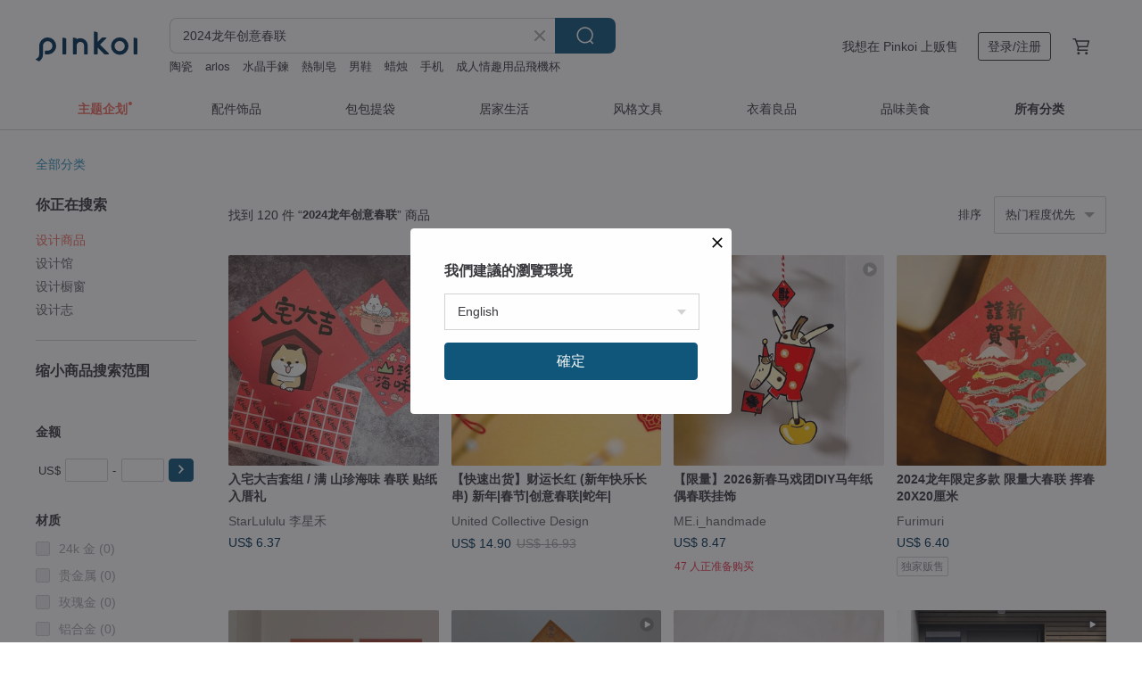

--- FILE ---
content_type: text/html; charset=utf-8
request_url: https://cn.pinkoi.com/search?q=2024%E9%BE%99%E5%B9%B4%E5%88%9B%E6%84%8F%E6%98%A5%E8%81%94&ref_sec=related_keywords&ref_posn=1&ref_related_kw_type=auto&ref_created=1721877550&ref_entity=search_item_list&ref_entity_id=2024%E9%BE%99%E5%B9%B4%E7%A4%BC%E7%9B%92&ref_page=1&ref_pgsz=60&ref_pgsess=1721877550
body_size: 26146
content:

<!doctype html>

<html lang="zh-Hans" class="web no-js s-not-login s-zh_CN webkit" xmlns:fb="http://ogp.me/ns/fb#">
<head prefix="og: http://ogp.me/ns# fb: http://ogp.me/ns/fb# ilovepinkoi: http://ogp.me/ns/fb/ilovepinkoi#">
    <meta charset="utf-8">

        <title>2024龙年创意春联 搜索结果 | 2024龙年创意春联 | Pinkoi | 亚洲跨境设计购物平台</title>
    <meta name="keywords" content="2024龙年创意春联">

        <meta name="description" content="“2024龙年创意春联”搜索结果 - 52 件。 入宅大吉套组 / 满 山珍海味 春联 贴纸 入厝礼US$ 6.37 【快速出货】财运长红 (新年快乐长串) 新年|春节|创意春联|蛇年|US$ 14.90 2024龙年限定多款 限量大春联  挥春 20X20厘米US$ 6.40 用关键字搜索好设计。">

    <meta name="twitter:card" content="summary_large_image">

        <meta property="og:title" content="2024龙年创意春联 | Pinkoi">
        <meta property="og:description" content="“2024龙年创意春联”搜索结果 - 52 件。 入宅大吉套组 / 满 山珍海味 春联 贴纸 入厝礼US$ 6.37 【快速出货】财运长红 (新年快乐长串) 新年|春节|创意春联|蛇年|US$ 14.90 2024龙年限定多款 限量大春联  挥春 20X20厘米US$ 6.40 用关键字搜索好设计。">
        <meta property="og:image" content="https://cdn01.pingouyu.com/product/YsevRQX9/0/1/800x0.jpg">

    <meta property="og:type" content="product">
        <meta property="og:url" content="https://cn.pinkoi.com/search?q=2024%E9%BE%99%E5%B9%B4%E5%88%9B%E6%84%8F%E6%98%A5%E8%81%94&ref_sec=related_keywords&ref_posn=1&ref_related_kw_type=auto&ref_created=1721877550&ref_entity=search_item_list&ref_entity_id=2024%E9%BE%99%E5%B9%B4%E7%A4%BC%E7%9B%92&ref_page=1&ref_pgsz=60&ref_pgsess=1721877550"><link rel="canonical" href="https://cn.pinkoi.com/search?q=2024%E9%BE%99%E5%B9%B4%E5%88%9B%E6%84%8F%E6%98%A5%E8%81%94">

    <link rel="alternate" href="android-app://com.pinkoi/http/cn.pinkoi.com/search?q=2024%E9%BE%99%E5%B9%B4%E5%88%9B%E6%84%8F%E6%98%A5%E8%81%94">

        <script type="application/ld+json">{"@context": "http://schema.org", "@type": "BreadcrumbList", "itemListElement": [{"@type": "ListItem", "position": 1, "item": {"@id": "https://cn.pinkoi.com", "name": "Pinkoi"}}, {"@type": "ListItem", "position": 2, "item": {"@id": "https://cn.pinkoi.com/search", "name": "Search"}}, {"@type": "ListItem", "position": 3, "item": {"@id": "https://cn.pinkoi.com/search?q=2024%E9%BE%99%E5%B9%B4%E5%88%9B%E6%84%8F%E6%98%A5%E8%81%94", "name": "2024\u9f99\u5e74\u521b\u610f\u6625\u8054"}}]}</script>

        <script type="application/ld+json">{"@context": "http://schema.org", "@type": "Product", "productID": "YsevRQX9", "sku": "YsevRQX9", "name": "\u5165\u5b85\u5927\u5409\u5957\u7ec4 / \u6ee1 \u5c71\u73cd\u6d77\u5473 \u6625\u8054 \u8d34\u7eb8 \u5165\u539d\u793c", "description": "\u5165\u5b85\u5927\u5409\u5957\u7ec4 / \u6ee1 \u5c71\u73cd\u6d77\u5473 \u6625\u8054 \u8d34\u7eb8 \u5165\u539d\u793c", "image": ["https://cdn01.pingouyu.com/product/YsevRQX9/0/1/500x0.jpg"], "brand": {"@type": "Brand", "name": "StarLululu \u674e\u661f\u79be"}, "offers": {"@type": "Offer", "priceCurrency": "CNY", "price": 44.60, "availability": "http://schema.org/InStock", "priceValidUntil": "2026-07-19", "itemCondition": "http://schema.org/NewCondition", "url": "https://cn.pinkoi.com/product/YsevRQX9", "seller": {"@type": "Organization", "name": "StarLululu \u674e\u661f\u79be", "url": "https://cn.pinkoi.com/store/starlululu"}, "hasMerchantReturnPolicy": [{"@type": "MerchantReturnPolicy", "returnPolicyCategory": "https://schema.org/MerchantReturnFiniteReturnWindow", "merchantReturnDays": 7, "returnMethod": "https://schema.org/ReturnByMail", "returnFees": "https://schema.org/FreeReturn", "applicableCountry": ["TW", "HK", "MO", "TH", "JP", "CN", "US", "SG", "CA"]}]}, "aggregateRating": {"@type": "AggregateRating", "ratingValue": 5.0, "reviewCount": 5229}}</script><script type="application/ld+json">{"@context": "http://schema.org", "@type": "Product", "productID": "mCJ5k2pf", "sku": "mCJ5k2pf", "name": "\u3010\u5feb\u901f\u51fa\u8d27\u3011\u8d22\u8fd0\u957f\u7ea2 (\u65b0\u5e74\u5feb\u4e50\u957f\u4e32) \u65b0\u5e74|\u6625\u8282|\u521b\u610f\u6625\u8054|\u86c7\u5e74|", "description": "\u2018\u8d22\u8fd0\u957f\u7ea2\u2019\u4f18\u7f8e\u7684\u7ea2\u8272\u957f\u4e32\u52a0\u4e0a\u4f18\u96c5\u91d1\u8272\u5b57\u4f53\uff0c\u519c\u5386\u65b0\u5e74\u597d\u6446\u9970 (\u6302\u5728\u5899\u58c1\u4e0a\u3001\u67dc\u5b50\u3001\u95e8\u6846\u4e0a\u7b49\u5730\u65b9)\uff0c\u7ea2\u548c\u91d1\u642d\u914d\uff0c\u597d\u8fd0\u8d22\u8fd0\u90fd\u6765\uff0c\u4f20\u7edf\u9020\u578b\u6539\u9020\uff0c\u73b0\u4ee3\u4e2d\u6d41\u9732\u51fa\u590d\u53e4\u611f\uff0c\u4f18\u7f8e\u7684\u91d1\u8272\u523a\u7ee3\u2018\u65b0\u5e74\u5feb\u4e50\u2019\uff0c\u5e2e\u4f60\u628a\u4ece\u524d\u548c\u672a\u6765\u7684\u8fd0\u6c14\u5168\u90e8\u96c6\u7ed3\u8d77\u6765\u7684\u5e03\u7f6e\u3002", "image": ["https://cdn01.pingouyu.com/product/mCJ5k2pf/0/2/500x0.jpg"], "brand": {"@type": "Brand", "name": "United Collective Design"}, "offers": {"@type": "Offer", "priceCurrency": "CNY", "price": 104.37, "availability": "http://schema.org/InStock", "priceValidUntil": "2026-07-19", "itemCondition": "http://schema.org/NewCondition", "url": "https://cn.pinkoi.com/product/mCJ5k2pf", "seller": {"@type": "Organization", "name": "United Collective Design", "url": "https://cn.pinkoi.com/store/ucd2021"}, "hasMerchantReturnPolicy": [{"@type": "MerchantReturnPolicy", "returnPolicyCategory": "https://schema.org/MerchantReturnFiniteReturnWindow", "merchantReturnDays": 7, "returnMethod": "https://schema.org/ReturnByMail", "returnFees": "https://schema.org/FreeReturn", "applicableCountry": ["TW", "HK", "MO", "TH", "JP", "CN", "US", "SG", "CA"]}]}, "aggregateRating": {"@type": "AggregateRating", "ratingValue": 5.0, "reviewCount": 97}}</script><script type="application/ld+json">{"@context": "http://schema.org", "@type": "Product", "productID": "XyZ4ute9", "sku": "XyZ4ute9", "name": "2024\u9f99\u5e74\u9650\u5b9a\u591a\u6b3e \u9650\u91cf\u5927\u6625\u8054  \u6325\u6625 20X20\u5398\u7c73", "description": "20*20\u5398\u7c73\u7684\u5927\u5f20\u6625\u8054\n\u9650\u5b9a\u9650\u91cf\u7684\u6625\u8282\u60ca\u559c", "image": ["https://cdn02.pingouyu.com/product/XyZ4ute9/0/1/500x0.jpg"], "brand": {"@type": "Brand", "name": "Furimuri"}, "offers": {"@type": "Offer", "priceCurrency": "CNY", "price": 44.90, "availability": "http://schema.org/InStock", "priceValidUntil": "2026-07-19", "itemCondition": "http://schema.org/NewCondition", "url": "https://cn.pinkoi.com/product/XyZ4ute9", "seller": {"@type": "Organization", "name": "Furimuri", "url": "https://cn.pinkoi.com/store/furimuri"}, "hasMerchantReturnPolicy": [{"@type": "MerchantReturnPolicy", "returnPolicyCategory": "https://schema.org/MerchantReturnFiniteReturnWindow", "merchantReturnDays": 7, "returnMethod": "https://schema.org/ReturnByMail", "returnFees": "https://schema.org/FreeReturn", "applicableCountry": ["TW", "HK", "MO", "TH", "JP", "CN", "US", "SG", "CA"]}]}, "aggregateRating": {"@type": "AggregateRating", "ratingValue": 5.0, "reviewCount": 864}}</script><script type="application/ld+json">{"@context": "http://schema.org", "@type": "Product", "productID": "FmWSuqig", "sku": "FmWSuqig", "name": "\u5c0f\u6625\u8054 \u5c0f\u5706 \u8d34\u7eb8 \u5927\u5409 \u6ee1 \u798f \u5e73\u5b89 \u5165\u5b85\u5927\u5409 \u96fe\u9762\u9632\u6c34 6\u679a\u5165", "description": "\u26a0\ufe0f \u6ce8\u610f\u4e8b\u9879 \u26a0\ufe0f\u51fa\u8d27\u95e8\u69db\uff1a\n \ud83d\udce6 \u56fd\u5185\u8ba2\u5355\u9700\u6ee1 TWD.200 (\u4e0d\u542b\u8fd0\u8d39) \u624d\u51fa\u8d27\n \ud83d\udce6 \u6d77\u5916\u8ba2\u5355\u9700\u6ee1 TWD.300 (\u4e0d\u542b\u8fd0\u8d39) \u624d\u51fa\u8d27", "image": ["https://cdn02.pingouyu.com/product/FmWSuqig/0/3/500x0.jpg"], "brand": {"@type": "Brand", "name": "StarLululu \u674e\u661f\u79be"}, "offers": {"@type": "Offer", "priceCurrency": "CNY", "price": 9.30, "availability": "http://schema.org/InStock", "priceValidUntil": "2026-07-19", "itemCondition": "http://schema.org/NewCondition", "url": "https://cn.pinkoi.com/product/FmWSuqig", "seller": {"@type": "Organization", "name": "StarLululu \u674e\u661f\u79be", "url": "https://cn.pinkoi.com/store/starlululu"}, "hasMerchantReturnPolicy": [{"@type": "MerchantReturnPolicy", "returnPolicyCategory": "https://schema.org/MerchantReturnFiniteReturnWindow", "merchantReturnDays": 7, "returnMethod": "https://schema.org/ReturnByMail", "returnFees": "https://schema.org/FreeReturn", "applicableCountry": ["TW", "HK", "MO", "TH", "JP", "CN", "US", "SG", "CA"]}]}, "aggregateRating": {"@type": "AggregateRating", "ratingValue": 5.0, "reviewCount": 5229}}</script><script type="application/ld+json">{"@context": "http://schema.org", "@type": "Product", "productID": "kdEWZfG6", "sku": "kdEWZfG6", "name": "2024 \u6050\u9f99\u523a\u7ee3\u7ea2\u5305\u888b \u5b9a\u5236\u5316\u540d\u5b57", "description": "\u7ea2\u5305\u888b\u9664\u4e86\u8fc7\u5e74\u53ef\u4ee5\u5f53\u4f5c\u5305\u7ed9\u957f\u8f88\u7684\u5fc3\u610f\n\u5e73\u5e38\u4e5f\u53ef\u4ee5\u62ff\u6765\u653e\u7f6e\u5b58\u6298\uff0c\u4e00\u6574\u5e74\u90fd\u53ef\u4ee5\u6d3e\u4e0a\u7528\u573a\ud83d\ude06", "image": ["https://cdn01.pingouyu.com/product/kdEWZfG6/0/1/500x0.jpg"], "brand": {"@type": "Brand", "name": "| \u5077\u5077\u558a\u6211 | \u624b\u4f5c\u88c1\u7f1d\u5ba4"}, "offers": {"@type": "Offer", "priceCurrency": "CNY", "price": 73.10, "availability": "http://schema.org/InStock", "priceValidUntil": "2026-07-19", "itemCondition": "http://schema.org/NewCondition", "url": "https://cn.pinkoi.com/product/kdEWZfG6", "seller": {"@type": "Organization", "name": "| \u5077\u5077\u558a\u6211 | \u624b\u4f5c\u88c1\u7f1d\u5ba4", "url": "https://cn.pinkoi.com/store/toutoubags"}, "hasMerchantReturnPolicy": [{"@type": "MerchantReturnPolicy", "returnPolicyCategory": "https://schema.org/MerchantReturnFiniteReturnWindow", "merchantReturnDays": 7, "returnMethod": "https://schema.org/ReturnByMail", "returnFees": "https://schema.org/FreeReturn", "applicableCountry": ["TW", "HK", "MO", "TH", "JP", "CN", "US", "SG", "CA"]}]}, "aggregateRating": {"@type": "AggregateRating", "ratingValue": 4.9, "reviewCount": 3477}}</script><script type="application/ld+json">{"@context": "http://schema.org", "@type": "Product", "productID": "2UqhRRMj", "sku": "2UqhRRMj", "name": "2024\u9f99\u5e74\u6597\u65b9\u6625\u8054-\u5927\u5409\u5927\u5229(\u987a\u5fc3)", "description": "\u4ee5\u5f69\u8272\u7535\u7ed8\u65b9\u5f0f\u7ed8\u5236\u6625\u8054\uff0c\u900f\u8fc7\u732b\u7684\u5f62\u8c61\u6765\u8be0\u91ca\u65b0\u5e74\u3002\u56e0\u8fd9\u4e24\u5e74\u5e97\u5185\u6682\u4f4f\u4e86\u732b\u5b69\u201c\u8499\u8499\u201d\uff0c\u4fbf\u4ee5\u66b9\u7f57\u732b\u4e3a\u96cf\u578b\u505a\u4e86\u6b64\u521b\u4f5c\uff0c\u82e5\u4f60\u6765\u5e97\u5185\u6709\u673a\u4f1a\u53ef\u4ee5\u89c1\u5230\u5b83\u51fa\u73b0\u62db\u547c\u5594\u3002\u4eca\u5e74\u5c31\u7531\u77ff\u5de5\u66b9\u7f57\u96ea\u978b\u732b\u6765\u4e3a\u5927\u5bb6\u9876\u7740\u6a58\u5b50\uff0c\u5e26\u6765\u5927\u5409\u4e0e\u5927\u5229\uff0c\u613f\u62ff\u5230\u6b64\u5f20\u6625\u8054\u7684\u4eba\u4e00\u6574\u5e74\u4e8b\u4e8b\u5409\u5229\u4e0e", "image": ["https://cdn01.pingouyu.com/product/2UqhRRMj/0/1/500x0.jpg"], "brand": {"@type": "Brand", "name": "\u65b9\u95f4\u51b6\u6240"}, "offers": {"@type": "Offer", "priceCurrency": "CNY", "price": 15.50, "availability": "http://schema.org/InStock", "priceValidUntil": "2026-07-19", "itemCondition": "http://schema.org/NewCondition", "url": "https://cn.pinkoi.com/product/2UqhRRMj", "seller": {"@type": "Organization", "name": "\u65b9\u95f4\u51b6\u6240", "url": "https://cn.pinkoi.com/store/foundrylabtw"}, "hasMerchantReturnPolicy": [{"@type": "MerchantReturnPolicy", "returnPolicyCategory": "https://schema.org/MerchantReturnFiniteReturnWindow", "merchantReturnDays": 7, "returnMethod": "https://schema.org/ReturnByMail", "returnFees": "https://schema.org/FreeReturn", "applicableCountry": ["TW", "HK", "MO", "TH", "JP", "CN", "US", "SG", "CA"]}]}, "aggregateRating": {"@type": "AggregateRating", "ratingValue": 5.0, "reviewCount": 4}}</script><script type="application/ld+json">{"@context": "http://schema.org", "@type": "Product", "productID": "6YXLHmjB", "sku": "6YXLHmjB", "name": "2024\u9f99\u5e74\u6597\u65b9\u6625\u8054-\u5e74\u5e74\u6709\u4f59(\u6e90\u6e90\u4e0d\u65ad)", "description": "\u4ee5\u5f69\u8272\u7535\u7ed8\u65b9\u5f0f\u7ed8\u5236\u6625\u8054\uff0c\u900f\u8fc7\u732b\u7684\u5f62\u8c61\u6765\u8be0\u91ca\u65b0\u5e74\u3002\u5954\u9a70\u4e73\u725b\u732b\u4e5f\u662f\u6211\u4eec\u6bd4\u8f83\u5c11\u521b\u4f5c\u7684\u9898\u6750\uff0c\u4eca\u5e74\u900f\u8fc7\u5954\u9a70\u732b\u6bcd\u5b50\uff0c\u613f\u62ff\u5230\u6b64\u5f20\u6625\u8054\u7684\u4eba\u4eec\u56e2\u56e2\u5706\u5706\uff0c\u6bcf\u5e74\u90fd\u8fd8\u6709\u4f59\u529b\u53ef\u4ee5\u4fdd\u5b58\uff0c\u5c06\u80fd\u91cf\u7ee7\u7eed\u7559\u7ed9\u660e\u5e74\u3002", "image": ["https://cdn01.pingouyu.com/product/6YXLHmjB/0/1/500x0.jpg"], "brand": {"@type": "Brand", "name": "\u65b9\u95f4\u51b6\u6240"}, "offers": {"@type": "Offer", "priceCurrency": "CNY", "price": 15.50, "availability": "http://schema.org/InStock", "priceValidUntil": "2026-07-19", "itemCondition": "http://schema.org/NewCondition", "url": "https://cn.pinkoi.com/product/6YXLHmjB", "seller": {"@type": "Organization", "name": "\u65b9\u95f4\u51b6\u6240", "url": "https://cn.pinkoi.com/store/foundrylabtw"}, "hasMerchantReturnPolicy": [{"@type": "MerchantReturnPolicy", "returnPolicyCategory": "https://schema.org/MerchantReturnFiniteReturnWindow", "merchantReturnDays": 7, "returnMethod": "https://schema.org/ReturnByMail", "returnFees": "https://schema.org/FreeReturn", "applicableCountry": ["TW", "HK", "MO", "TH", "JP", "CN", "US", "SG", "CA"]}]}, "aggregateRating": {"@type": "AggregateRating", "ratingValue": 5.0, "reviewCount": 4}}</script><script type="application/ld+json">{"@context": "http://schema.org", "@type": "Product", "productID": "UJQ9mz9k", "sku": "UJQ9mz9k", "name": "2024\u9f99\u5e74\u7ea2\u5305\u888b / \u62db\u8d22\u8fdb\u5b9d 6\u5165 (\u5e03\u7eb9\u5149\u6cfd\u611f)", "description": "\u26a0\ufe0f \u6ce8\u610f\u4e8b\u9879 \u26a0\ufe0f\u51fa\u8d27\u95e8\u69db\uff1a \ud83d\udce6 \u56fd\u5185\u8ba2\u5355\u9700\u6ee1 TWD.200 (\u4e0d\u542b\u8fd0\u8d39) \u624d\u51fa\u8d27 \ud83d\udce6 \u6d77\u5916\u8ba2\u5355\u9700\u6ee1 TWD.300 (\u4e0d\u542b\u8fd0\u8d39) \u624d\u51fa\u8d27", "image": ["https://cdn02.pingouyu.com/product/UJQ9mz9k/0/1/500x0.jpg"], "brand": {"@type": "Brand", "name": "StarLululu \u674e\u661f\u79be"}, "offers": {"@type": "Offer", "priceCurrency": "CNY", "price": 23.80, "availability": "http://schema.org/InStock", "priceValidUntil": "2026-07-19", "itemCondition": "http://schema.org/NewCondition", "url": "https://cn.pinkoi.com/product/UJQ9mz9k", "seller": {"@type": "Organization", "name": "StarLululu \u674e\u661f\u79be", "url": "https://cn.pinkoi.com/store/starlululu"}, "hasMerchantReturnPolicy": [{"@type": "MerchantReturnPolicy", "returnPolicyCategory": "https://schema.org/MerchantReturnFiniteReturnWindow", "merchantReturnDays": 7, "returnMethod": "https://schema.org/ReturnByMail", "returnFees": "https://schema.org/FreeReturn", "applicableCountry": ["TW", "HK", "MO", "TH", "JP", "CN", "US", "SG", "CA"]}]}, "aggregateRating": {"@type": "AggregateRating", "ratingValue": 5.0, "reviewCount": 5229}}</script><script type="application/ld+json">{"@context": "http://schema.org", "@type": "Product", "productID": "AEBNfZnJ", "sku": "AEBNfZnJ", "name": "\u3010RITE\u65b0\u5e74\u30113\u4ef699\u5143  \u6625\u8054 \u957f \u4e00\u5305\u4e24\u516512\u6b3e\u53ef\u6311", "description": "\u4eca\u5e74\u6765\u70b9\u4e0d\u4e00\u6837\u7684\uff1f\n\u8bbe\u8ba1\u5e08\u72ec\u5bb6\u8bbe\u8ba1\u6b3e\uff0c\u8ba9\u4f60\u8fc7\u5e74\u4e0d\u65e0\u804a\ud83d\ude01\n\u53ef\u653e\u4e8e\u529e\u516c\u5ba4\u684c\u8fb9\u3001\u623f\u95e8\u4e0a\u3001\u5e8a\u811a\u4e0a...\n\u6750\u8d28\u4e3a\u6d88\u5149\u96fe\u9762\u611f\uff0c\u6574\u4e2a\u8d85\u6709\u8d28\u611f\u7684\u5594\ud83d\ude0d\n\u5230\u5904\u653e\u3001\u5230\u5904\u8d34 \u5305\u4f60\u5fc3\u60f3\u4e8b\u6210\uff0c\u5929\u5929\u597d\u8fd0\u6765\uff01", "image": ["https://cdn01.pingouyu.com/product/AEBNfZnJ/0/3/500x0.jpg"], "brand": {"@type": "Brand", "name": "RITE"}, "offers": {"@type": "Offer", "priceCurrency": "CNY", "price": 23.80, "availability": "http://schema.org/InStock", "priceValidUntil": "2026-07-19", "itemCondition": "http://schema.org/NewCondition", "url": "https://cn.pinkoi.com/product/AEBNfZnJ", "seller": {"@type": "Organization", "name": "RITE", "url": "https://cn.pinkoi.com/store/rite"}, "hasMerchantReturnPolicy": [{"@type": "MerchantReturnPolicy", "returnPolicyCategory": "https://schema.org/MerchantReturnFiniteReturnWindow", "merchantReturnDays": 7, "returnMethod": "https://schema.org/ReturnByMail", "returnFees": "https://schema.org/FreeReturn", "applicableCountry": ["TW", "HK", "MO", "TH", "JP", "CN", "US", "SG", "CA"]}]}, "aggregateRating": {"@type": "AggregateRating", "ratingValue": 4.9, "reviewCount": 4101}}</script><script type="application/ld+json">{"@context": "http://schema.org", "@type": "Product", "productID": "WV7zc9CQ", "sku": "WV7zc9CQ", "name": "\u3010\u5feb\u901f\u51fa\u8d27\u30112024\u9f99\u5e74\u6625\u8054 \u9f99\u821e\u6625/\u6597\u65b9/\u63d2\u753b", "description": "\u9f99\u5e74\u539f\u521b\u63d2\u753b\u6625\u8054\uff3f\u9f99\u821e\u6625\n\u5171\u6709\u9752\u6625\uff08\u84dd\uff09\u53ca\u82b1\u706b\uff08\u6a58\uff09\u4e24\u6b3e\u8bbe\u8ba1\uff0c\u4f7f\u752813x13 cm\u7684\u6676\u6f3e\u7eb8\uff0c\u5fae\u5fae\u5e26\u73cd\u73e0\u5149\u6cfd\uff0c\u5e26\u6765\u6d3b\u8dc3\u7684\u6625\u65e5\u8282\u5e86\u6c14\u606f\uff0c24hr\u5185\u51fa\u8d27\uff0c\u5feb\u6765\u901b\u901b\uff01", "image": ["https://cdn02.pingouyu.com/product/WV7zc9CQ/0/1/500x0.jpg"], "brand": {"@type": "Brand", "name": "Wildside Studio"}, "offers": {"@type": "Offer", "priceCurrency": "CNY", "price": 14.30, "availability": "http://schema.org/InStock", "priceValidUntil": "2026-07-19", "itemCondition": "http://schema.org/NewCondition", "url": "https://cn.pinkoi.com/product/WV7zc9CQ", "seller": {"@type": "Organization", "name": "Wildside Studio", "url": "https://cn.pinkoi.com/store/wildside-studio"}, "hasMerchantReturnPolicy": [{"@type": "MerchantReturnPolicy", "returnPolicyCategory": "https://schema.org/MerchantReturnFiniteReturnWindow", "merchantReturnDays": 7, "returnMethod": "https://schema.org/ReturnByMail", "returnFees": "https://schema.org/FreeReturn", "applicableCountry": ["TW", "HK", "MO", "TH", "JP", "CN", "US", "SG", "CA"]}]}, "aggregateRating": {}}</script><script type="application/ld+json">{"@context": "http://schema.org", "@type": "Product", "productID": "MReZBE9q", "sku": "MReZBE9q", "name": "\u9f99\u884c\u9e3f\u8fd0---\u6625\u8054", "description": "\u9f99\u9996\u6d6e\u96d5\uff0c\u9f99\u5e74\u597d\u8fd0\u62e2\u6d6e\u8d77\u6765\u4e86\uff01\n\u624b\u5de5\u5236\u4f5c\u72ec\u4e00\u65e0\u4e8c\uff0c\u9001\u793c\u81ea\u7528\u4e24\u76f8\u5b9c\u3002\n\u884d\u7eb8\u7b26\u5408\u73af\u4fdd\u6982\u5ff5\uff0c\u53ef\u6298\u53e0\u5bb9\u6613\u6536\u7eb3\u3002", "image": ["https://cdn02.pingouyu.com/product/MReZBE9q/0/3/500x0.jpg"], "brand": {"@type": "Brand", "name": "anita7\u7eb8\u827a"}, "offers": {"@type": "Offer", "priceCurrency": "CNY", "price": 83.00, "availability": "http://schema.org/InStock", "priceValidUntil": "2026-07-19", "itemCondition": "http://schema.org/NewCondition", "url": "https://cn.pinkoi.com/product/MReZBE9q", "seller": {"@type": "Organization", "name": "anita7\u7eb8\u827a", "url": "https://cn.pinkoi.com/store/anita7quilling"}, "hasMerchantReturnPolicy": [{"@type": "MerchantReturnPolicy", "returnPolicyCategory": "https://schema.org/MerchantReturnFiniteReturnWindow", "merchantReturnDays": 7, "returnMethod": "https://schema.org/ReturnByMail", "returnFees": "https://schema.org/FreeReturn", "applicableCountry": ["TW", "HK", "MO", "TH", "JP", "CN", "US", "SG", "CA"]}]}, "aggregateRating": {"@type": "AggregateRating", "ratingValue": 5.0, "reviewCount": 7}}</script><script type="application/ld+json">{"@context": "http://schema.org", "@type": "Product", "productID": "TMBJiZa7", "sku": "TMBJiZa7", "name": "2024\u9f99\u5e74\u6597\u65b9\u6625\u8054-\u597d\u4e8b\u53d1\u751f(\u4fe1\u5ff5)", "description": "\u4ee5\u5f69\u8272\u7535\u7ed8\u65b9\u5f0f\u7ed8\u5236\u6625\u8054\uff0c\u900f\u8fc7\u732b\u7684\u5f62\u8c61\u6765\u8be0\u91ca\u65b0\u5e74\u3002\u56e0\u8fd9\u4e24\u5e74\u5e97\u5185\u6682\u4f4f\u4e86\u732b\u5b69\u201c\u8499\u8499\u201d\uff0c\u4fbf\u4ee5\u66b9\u7f57\u732b\u4e3a\u96cf\u578b\u505a\u4e86\u6b64\u521b\u4f5c\uff0c\u82e5\u4f60\u6765\u5e97\u5185\u6709\u673a\u4f1a\u53ef\u4ee5\u89c1\u5230\u5b83\u51fa\u73b0\u62db\u547c\u5594\u3002\u613f\u62ff\u5230\u6b64\u5f20\u6625\u8054\u7684\u4eba\u5982\u62b1\u7740\u5927\u82b1\u751f\u7684\u8499\u8499\uff0c\u5e26\u7740\u4f60\u7684\u4fe1\u5ff5\uff0c\u597d\u4e8b\u9a6c\u4e0a\u5c31\u4f1a\u964d\u4e34\uff01", "image": ["https://cdn02.pingouyu.com/product/TMBJiZa7/0/1/500x0.jpg"], "brand": {"@type": "Brand", "name": "\u65b9\u95f4\u51b6\u6240"}, "offers": {"@type": "Offer", "priceCurrency": "CNY", "price": 15.50, "availability": "http://schema.org/InStock", "priceValidUntil": "2026-07-19", "itemCondition": "http://schema.org/NewCondition", "url": "https://cn.pinkoi.com/product/TMBJiZa7", "seller": {"@type": "Organization", "name": "\u65b9\u95f4\u51b6\u6240", "url": "https://cn.pinkoi.com/store/foundrylabtw"}, "hasMerchantReturnPolicy": [{"@type": "MerchantReturnPolicy", "returnPolicyCategory": "https://schema.org/MerchantReturnFiniteReturnWindow", "merchantReturnDays": 7, "returnMethod": "https://schema.org/ReturnByMail", "returnFees": "https://schema.org/FreeReturn", "applicableCountry": ["TW", "HK", "MO", "TH", "JP", "CN", "US", "SG", "CA"]}]}, "aggregateRating": {"@type": "AggregateRating", "ratingValue": 5.0, "reviewCount": 4}}</script><script type="application/ld+json">{"@context": "http://schema.org", "@type": "Product", "productID": "U8rfwcLB", "sku": "U8rfwcLB", "name": "\u56db\u5b57\u8054 l \u5561\u58a8.   \u4e66\u6cd5\u624b\u5199\u6625\u8054.  2025 \u4e59\u5df3\u5e74", "description": "\ud83e\udde8\u56db\u5b57\u8054\ud83e\udde82025 \u4e59\u5df3\u5e74 / \u624b\u5199\u6625\u8054 / \u975e\u5370\u5237\u54c1/ \u6bcf\u5f20\u7686\u4e3a\u72ec\u4e00\u65e0\u4e8c \n\u2b50\ufe0f\u5355\u4f4d: \u4e00\u5f20\u3002", "image": ["https://cdn01.pingouyu.com/product/U8rfwcLB/0/2/500x0.jpg"], "brand": {"@type": "Brand", "name": "\u5561\u58a8 \u4e66\u6cd5\u5496\u5561"}, "offers": {"@type": "Offer", "priceCurrency": "CNY", "price": 68.80, "availability": "http://schema.org/InStock", "priceValidUntil": "2026-07-19", "itemCondition": "http://schema.org/NewCondition", "url": "https://cn.pinkoi.com/product/U8rfwcLB", "seller": {"@type": "Organization", "name": "\u5561\u58a8 \u4e66\u6cd5\u5496\u5561", "url": "https://cn.pinkoi.com/store/coffeeink2020"}, "hasMerchantReturnPolicy": [{"@type": "MerchantReturnPolicy", "returnPolicyCategory": "https://schema.org/MerchantReturnFiniteReturnWindow", "merchantReturnDays": 7, "returnMethod": "https://schema.org/ReturnByMail", "returnFees": "https://schema.org/FreeReturn", "applicableCountry": ["TW", "HK", "MO", "TH", "JP", "CN", "US", "SG", "CA"]}]}, "aggregateRating": {"@type": "AggregateRating", "ratingValue": 5.0, "reviewCount": 3}}</script><script type="application/ld+json">{"@context": "http://schema.org", "@type": "Product", "productID": "rVRxSSWp", "sku": "rVRxSSWp", "name": "2024\u9f99\u5e74\u6597\u65b9\u6625\u8054-\u66b9\u7f57\u8fce\u6625(\u597d\u7684\u5f00\u59cb)", "description": "\u4ee5\u5f69\u8272\u7535\u7ed8\u65b9\u5f0f\u7ed8\u5236\u6625\u8054\uff0c\u900f\u8fc7\u732b\u7684\u5f62\u8c61\u6765\u8be0\u91ca\u65b0\u5e74\u3002\u56e0\u8fd9\u4e24\u5e74\u5e97\u5185\u6682\u4f4f\u4e86\u732b\u5b69\u201c\u8499\u8499\u201d\uff0c\u4fbf\u4ee5\u66b9\u7f57\u732b\u4e3a\u96cf\u578b\u505a\u4e86\u6b64\u521b\u4f5c\uff0c\u82e5\u4f60\u6765\u5e97\u5185\u6709\u673a\u4f1a\u53ef\u4ee5\u89c1\u5230\u5b83\u51fa\u73b0\u62db\u547c\u5594\u3002\u900f\u8fc7\u66b9\u7f57\u732b\u54aa\uff0c\u4e0e\u7a7a\u4e2d\u7684\u9c7c\u513f\u4e00\u8d77\u98de\u5954\uff0c\u4e3a\u6211\u4eec\u5e26\u6765\u7f24\u7eb7\u591a\u5f69\u7684\u6625\u5929\uff0c\u4e5f\u4e3a\u4e00\u6574\u5e74\u5e26\u6765\u591a\u91c7\u591a\u59ff\u7684\u751f\u6d3b\u3002", "image": ["https://cdn01.pingouyu.com/product/rVRxSSWp/0/1/500x0.jpg"], "brand": {"@type": "Brand", "name": "\u65b9\u95f4\u51b6\u6240"}, "offers": {"@type": "Offer", "priceCurrency": "CNY", "price": 15.50, "availability": "http://schema.org/InStock", "priceValidUntil": "2026-07-19", "itemCondition": "http://schema.org/NewCondition", "url": "https://cn.pinkoi.com/product/rVRxSSWp", "seller": {"@type": "Organization", "name": "\u65b9\u95f4\u51b6\u6240", "url": "https://cn.pinkoi.com/store/foundrylabtw"}, "hasMerchantReturnPolicy": [{"@type": "MerchantReturnPolicy", "returnPolicyCategory": "https://schema.org/MerchantReturnFiniteReturnWindow", "merchantReturnDays": 7, "returnMethod": "https://schema.org/ReturnByMail", "returnFees": "https://schema.org/FreeReturn", "applicableCountry": ["TW", "HK", "MO", "TH", "JP", "CN", "US", "SG", "CA"]}]}, "aggregateRating": {"@type": "AggregateRating", "ratingValue": 5.0, "reviewCount": 4}}</script><script type="application/ld+json">{"@context": "http://schema.org", "@type": "Product", "productID": "D696uy9M", "sku": "D696uy9M", "name": "2024\u9f99\u5e74\u7ea2\u5305\u888b-\u7ff1\u7fd4\u4e4b\u9f99(\u767d\u91d12\u5165\u7ec4)", "description": "2024\u9f99\u5e74\u7ea2\u5305\u888b-\u7ff1\u7fd4\u4e4b\u9f99(\u767d\u91d12\u5165\u7ec4)\n\u767d\u91d12\u5165\u7ec4\n\u7eb8\u6750\uff1a\u91d1\u78a7\u7eb8120g\n\u52a0\u5de5\uff1a\u70eb\u96f7\u5c04\u94f6", "image": ["https://cdn02.pingouyu.com/product/D696uy9M/0/1/500x0.jpg"], "brand": {"@type": "Brand", "name": "DAD STUDIO"}, "offers": {"@type": "Offer", "priceCurrency": "CNY", "price": 20.90, "availability": "http://schema.org/InStock", "priceValidUntil": "2026-07-19", "itemCondition": "http://schema.org/NewCondition", "url": "https://cn.pinkoi.com/product/D696uy9M", "seller": {"@type": "Organization", "name": "DAD STUDIO", "url": "https://cn.pinkoi.com/store/thedad-studio"}, "hasMerchantReturnPolicy": [{"@type": "MerchantReturnPolicy", "returnPolicyCategory": "https://schema.org/MerchantReturnFiniteReturnWindow", "merchantReturnDays": 7, "returnMethod": "https://schema.org/ReturnByMail", "returnFees": "https://schema.org/FreeReturn", "applicableCountry": ["TW", "HK", "MO", "TH", "JP", "CN", "US", "SG", "CA"]}]}, "aggregateRating": {"@type": "AggregateRating", "ratingValue": 5.0, "reviewCount": 1}}</script><script type="application/ld+json">{"@context": "http://schema.org", "@type": "Product", "productID": "ALN7RUdZ", "sku": "ALN7RUdZ", "name": "2024\u9f99\u5e74\u6597\u65b9\u6625\u8054-\u516d\u5f20\u4e00\u5957", "description": "\u4ee5\u5f69\u8272\u7535\u7ed8\u65b9\u5f0f\u7ed8\u5236\u65b0\u5e74\u6625\u8054\uff0c\u900f\u8fc7\u732b\u7684\u5f62\u8c61\u6765\u8be0\u91ca\u9f99\u7684\u578b\u6001\uff0c\u5927\u5bb6\u559c\u6b22\u79f0\u5b83\u4e3a\u201c\u9f99\u732b\u201d\u3002\u7eb8\u888b\u4e0a\u5370\u6709\u5bb6\u8d22\u4e07\u7f50\u62db\u8d22\u732b\uff0c\u4e3a\u7eb8\u7b14\u624b\u7ed8\u63d2\u753b\uff0c\u900f\u8fc7\u5370\u7ae0\u523b\u5370\uff0c\u4ee5\u6cb9\u58a8\u76d6\u5370\u4e8e\u7eb8\u888b\u4e0a\uff0c\u8ba9\u63d2\u753b", "image": ["https://cdn01.pingouyu.com/product/ALN7RUdZ/0/1/500x0.jpg"], "brand": {"@type": "Brand", "name": "\u65b9\u95f4\u51b6\u6240"}, "offers": {"@type": "Offer", "priceCurrency": "CNY", "price": 92.50, "availability": "http://schema.org/InStock", "priceValidUntil": "2026-07-19", "itemCondition": "http://schema.org/NewCondition", "url": "https://cn.pinkoi.com/product/ALN7RUdZ", "seller": {"@type": "Organization", "name": "\u65b9\u95f4\u51b6\u6240", "url": "https://cn.pinkoi.com/store/foundrylabtw"}, "hasMerchantReturnPolicy": [{"@type": "MerchantReturnPolicy", "returnPolicyCategory": "https://schema.org/MerchantReturnFiniteReturnWindow", "merchantReturnDays": 7, "returnMethod": "https://schema.org/ReturnByMail", "returnFees": "https://schema.org/FreeReturn", "applicableCountry": ["TW", "HK", "MO", "TH", "JP", "CN", "US", "SG", "CA"]}]}, "aggregateRating": {"@type": "AggregateRating", "ratingValue": 5.0, "reviewCount": 4}}</script><script type="application/ld+json">{"@context": "http://schema.org", "@type": "Product", "productID": "ntcKb4iM", "sku": "ntcKb4iM", "name": "\u3010\u72ec\u5bb6\u9650\u5b9a\u8272\u3011DG-2024 \u5b88\u613f\u673a\u9f99 \u6625\u8054DIY\u5957\u7ec4", "description": "\u3010DG-2024 \u5b88\u613f\u673a\u9f99 \u6625\u8054DIY\u5957\u7ec4\u3011\u662f\u4e00\u6b3e\u538b\u514b\u529b\u6750\u8d28\u7684DIY\u521b\u610f\u6625\u8054\uff0c\u8df3\u8131\u4f20\u7edf\u7684\u6625\u8054\u6597\u65b9\u5370\u8c61\uff0c\u4ee5\u73b0\u4ee3\u7684\u624b\u6cd5\u91cd\u65b0\u8be0\u91ca\u7acb\u4f53\u7684\u795e\u9f99\u9020\u578b\uff0c\u5c06\u97ad\u70ae\u4e32\u8f6c\u5316\u4e3a\u9f99\u7684\u8eab\u4f53\uff0c\u5634\u4e2d\u7684\u5377\u8f74\u53ef\u4ee5\u5199\u4e0a\u65b0\u4e00\u5e74\u7684\u5fc3\u613f\uff0c\u8ba9\u795e\u9f99\u5b88\u62a4\u4f60\u7684\u613f\u671b\u4e00\u6574\u5e74\uff01", "image": ["https://cdn02.pingouyu.com/product/ntcKb4iM/0/2/500x0.jpg"], "brand": {"@type": "Brand", "name": "Spring Works"}, "offers": {"@type": "Offer", "priceCurrency": "CNY", "price": 246.40, "availability": "http://schema.org/InStock", "priceValidUntil": "2026-07-19", "itemCondition": "http://schema.org/NewCondition", "url": "https://cn.pinkoi.com/product/ntcKb4iM", "seller": {"@type": "Organization", "name": "Spring Works", "url": "https://cn.pinkoi.com/store/springworks"}, "hasMerchantReturnPolicy": [{"@type": "MerchantReturnPolicy", "returnPolicyCategory": "https://schema.org/MerchantReturnFiniteReturnWindow", "merchantReturnDays": 7, "returnMethod": "https://schema.org/ReturnByMail", "returnFees": "https://schema.org/FreeReturn", "applicableCountry": ["TW", "HK", "MO", "TH", "JP", "CN", "US", "SG", "CA"]}]}, "aggregateRating": {"@type": "AggregateRating", "ratingValue": 5.0, "reviewCount": 1}}</script><script type="application/ld+json">{"@context": "http://schema.org", "@type": "Product", "productID": "4dfvc5Rx", "sku": "4dfvc5Rx", "name": "2026 \u624b\u5199\u6625\u8054 - \u798f\u81f3  \u4e09\u5f20\u4f18\u60e0 \u5feb\u901f\u51fa\u8d27 24\u5c0f\u65f6", "description": "\u8bbe\u8ba1\u5e08\u4eb2\u7b14\u624b\u5199\u4e66\u6cd5\uff0c\u6bcf\u5f20\u90fd\u662f\u72ec\u4e00\u65e0\u4e8c\uff0c\u4e3a\u4f60\u800c\u5199\u3002", "image": ["https://cdn01.pingouyu.com/product/4dfvc5Rx/0/2/500x0.jpg"], "brand": {"@type": "Brand", "name": "\u7682\u4ead\u5b50\u624b\u5de5\u9999\u7682"}, "offers": {"@type": "Offer", "priceCurrency": "CNY", "price": 45.90, "availability": "http://schema.org/InStock", "priceValidUntil": "2026-07-19", "itemCondition": "http://schema.org/NewCondition", "url": "https://cn.pinkoi.com/product/4dfvc5Rx", "seller": {"@type": "Organization", "name": "\u7682\u4ead\u5b50\u624b\u5de5\u9999\u7682", "url": "https://cn.pinkoi.com/store/tingsoap"}, "hasMerchantReturnPolicy": [{"@type": "MerchantReturnPolicy", "returnPolicyCategory": "https://schema.org/MerchantReturnFiniteReturnWindow", "merchantReturnDays": 7, "returnMethod": "https://schema.org/ReturnByMail", "returnFees": "https://schema.org/FreeReturn", "applicableCountry": ["TW", "HK", "MO", "TH", "JP", "CN", "US", "SG", "CA"]}]}, "aggregateRating": {"@type": "AggregateRating", "ratingValue": 5.0, "reviewCount": 496}}</script><script type="application/ld+json">{"@context": "http://schema.org", "@type": "Product", "productID": "RS8rY36L", "sku": "RS8rY36L", "name": "\u3010\u9f99\u5e74\u6625\u8054 \u3011 \u624b\u7ed8\u6625\u8054 \u521b\u610f\u6625\u8054 \u624b\u7ed8\u6597\u65b9 \u9f99\u5e74 2024", "description": "\u9001\u793c\u81ea\u7528\u4e24\u76f8\u5b9c\uff0c\n\u8fd9\u4e2a\u5c3a\u5bf8\u975e\u5e38\u9002\u5408\u8d34\u5728\u5927\u95e8\u53e3\uff0c\u6216\u662f\u8425\u4e1a\u7528\ud83d\udcbc\n\u53ef\u7231\u7a0b\u5ea6\u7edd\u5bf9\u5438\u91d1\ud83c\udf1f", "image": ["https://cdn01.pingouyu.com/product/RS8rY36L/0/1/500x0.jpg"], "brand": {"@type": "Brand", "name": "Yumaooo"}, "offers": {"@type": "Offer", "priceCurrency": "CNY", "price": 8.30, "availability": "http://schema.org/InStock", "priceValidUntil": "2026-07-19", "itemCondition": "http://schema.org/NewCondition", "url": "https://cn.pinkoi.com/product/RS8rY36L", "seller": {"@type": "Organization", "name": "Yumaooo", "url": "https://cn.pinkoi.com/store/yumaooo"}, "hasMerchantReturnPolicy": [{"@type": "MerchantReturnPolicy", "returnPolicyCategory": "https://schema.org/MerchantReturnFiniteReturnWindow", "merchantReturnDays": 7, "returnMethod": "https://schema.org/ReturnByMail", "returnFees": "https://schema.org/FreeReturn", "applicableCountry": ["TW", "HK", "MO", "TH", "JP", "CN", "US", "SG", "CA"]}]}, "aggregateRating": {"@type": "AggregateRating", "ratingValue": 5.0, "reviewCount": 3}}</script><script type="application/ld+json">{"@context": "http://schema.org", "@type": "Product", "productID": "hGmA6Tcb", "sku": "hGmA6Tcb", "name": "TRAVEL SAFELY\u51fa\u5165\u5e73\u5b89 \u5f69\u8272\u8d34\u7eb8 - NO.170 \u9f99\u6625\u8054\u8d34", "description": "\u201c\u6bcf\u4eba\u6bcf\u5929\u90fd\u8981\u51fa\u5165\u5e73\u5b89\u201d \u662f\u6211\u4eec\u54c1\u724c\u5b97\u65e8\n\u51fa\u5165\u5e73\u5b89\u662f\u4e00\u79cd\u7cbe\u795e", "image": ["https://cdn01.pingouyu.com/product/hGmA6Tcb/0/1/500x0.jpg"], "brand": {"@type": "Brand", "name": "TRAVEL SAFELY\u51fa\u5165\u5e73\u5b89"}, "offers": {"@type": "Offer", "priceCurrency": "CNY", "price": 47.50, "availability": "http://schema.org/InStock", "priceValidUntil": "2026-07-19", "itemCondition": "http://schema.org/NewCondition", "url": "https://cn.pinkoi.com/product/hGmA6Tcb", "seller": {"@type": "Organization", "name": "TRAVEL SAFELY\u51fa\u5165\u5e73\u5b89", "url": "https://cn.pinkoi.com/store/travelsafely"}, "hasMerchantReturnPolicy": [{"@type": "MerchantReturnPolicy", "returnPolicyCategory": "https://schema.org/MerchantReturnFiniteReturnWindow", "merchantReturnDays": 7, "returnMethod": "https://schema.org/ReturnByMail", "returnFees": "https://schema.org/FreeReturn", "applicableCountry": ["TW", "HK", "MO", "TH", "JP", "CN", "US", "SG", "CA"]}]}, "aggregateRating": {"@type": "AggregateRating", "ratingValue": 4.8, "reviewCount": 5}}</script><script type="application/ld+json">{"@context": "http://schema.org", "@type": "Product", "productID": "FibfyuKv", "sku": "FibfyuKv", "name": "2024\u9f99\u5e74\u6597\u65b9\u6625\u8054///\u9f99\u987a\u5fc3\u9f99\u6709\u8d22\u6df7\u642d///\u4e00\u7ec4\u4e24\u6b3e\u516b\u5165", "description": "\u9f99\u5e74\u6597\u65b9\u6625\u8054\uff0c\u9664\u4e86\u72ec\u7acb\u4f7f\u7528\uff0c\u66f4\u9f13\u52b1\u5927\u5bb6\u56db\u5f20\u4e00\u7ec4\u4e00\u8d77\u8d34\uff0c\u751a\u81f3\u66f4\u591a\u5f20DIY\u6392\u5217\u7ec4\u5408\uff0c\u8ba9\u7eb9\u6837\u50cf\u82b1\u7816\u4e00\u822c\u62fc\u8d34\u6210\u7f8e\u4e3d\u7684\u753b\u9762\uff0c2024\u9f99\u987a\u5fc3\u3001\u9f99\u6709\u8d22\uff01", "image": ["https://cdn01.pingouyu.com/product/FibfyuKv/0/2/500x0.jpg"], "brand": {"@type": "Brand", "name": "iO! Vision"}, "offers": {"@type": "Offer", "priceCurrency": "CNY", "price": 142.30, "availability": "http://schema.org/InStock", "priceValidUntil": "2026-07-19", "itemCondition": "http://schema.org/NewCondition", "url": "https://cn.pinkoi.com/product/FibfyuKv", "seller": {"@type": "Organization", "name": "iO! Vision", "url": "https://cn.pinkoi.com/store/ioloivision"}, "hasMerchantReturnPolicy": [{"@type": "MerchantReturnPolicy", "returnPolicyCategory": "https://schema.org/MerchantReturnFiniteReturnWindow", "merchantReturnDays": 7, "returnMethod": "https://schema.org/ReturnByMail", "returnFees": "https://schema.org/FreeReturn", "applicableCountry": ["TW", "HK", "MO", "TH", "JP", "CN", "US", "SG", "CA"]}]}, "aggregateRating": {"@type": "AggregateRating", "ratingValue": 5.0, "reviewCount": 12}}</script><script type="application/ld+json">{"@context": "http://schema.org", "@type": "Product", "productID": "j45JYHww", "sku": "j45JYHww", "name": "2024 \u9f99\u5e74\u7ea2\u5305\u6536\u7eb3\u888b \u9f99\u5e74\u7ea2\u5305\u888b", "description": "\u8fd9\u6b21\u7684\u7ea2\u5305\u6536\u7eb3\u888b\u5f88\u957f~~\u8d85\u957f~~\n\u6536\u7eb3\u888b\u53ef\u4ee5\u653e\u5165\u7ea2\u5305\u3001\u949e\u7968\n\u4e5f\u53ef\u4ee5\u653e\u5b58\u6298\u3001\u5370\u7ae0\u3001\u8fd8\u6709\u5176\u4ed6\u5f88\u957f\u7684\u4e1c\u897f\n\u5f53\u4f5c\u65e5\u5e38\u7684\u6536\u7eb3\u888b", "image": ["https://cdn02.pingouyu.com/product/j45JYHww/0/1/500x0.jpg"], "brand": {"@type": "Brand", "name": "\u91d1\u4f76 fishsay"}, "offers": {"@type": "Offer", "priceCurrency": "CNY", "price": 59.30, "availability": "http://schema.org/InStock", "priceValidUntil": "2026-07-19", "itemCondition": "http://schema.org/NewCondition", "url": "https://cn.pinkoi.com/product/j45JYHww", "seller": {"@type": "Organization", "name": "\u91d1\u4f76 fishsay", "url": "https://cn.pinkoi.com/store/ching-chee"}, "hasMerchantReturnPolicy": [{"@type": "MerchantReturnPolicy", "returnPolicyCategory": "https://schema.org/MerchantReturnFiniteReturnWindow", "merchantReturnDays": 7, "returnMethod": "https://schema.org/ReturnByMail", "returnFees": "https://schema.org/FreeReturn", "applicableCountry": ["TW", "HK", "MO", "TH", "JP", "CN", "US", "SG", "CA"]}]}, "aggregateRating": {"@type": "AggregateRating", "ratingValue": 5.0, "reviewCount": 437}}</script><script type="application/ld+json">{"@context": "http://schema.org", "@type": "Product", "productID": "dkTgrQEa", "sku": "dkTgrQEa", "name": "2024\u9f99\u5e74\u6597\u65b9\u6625\u8054///\u9f99\u987a\u5fc3///\u4e00\u7ec4\u56db\u5165", "description": "\u9f99\u5e74\u6597\u65b9\u6625\u8054\uff0c\u4e00\u7ec4\u56db\u5165\uff0c\u9664\u4e86\u72ec\u7acb\u4f7f\u7528\uff0c\u66f4\u9f13\u52b1\u5927\u5bb6\u56db\u5f20\u4e00\u7ec4\u4e00\u8d77\u8d34\uff0c\u751a\u81f3\u66f4\u591a\u5f20DIY\u6392\u5217\u7ec4\u5408\uff0c\u8ba9\u7eb9\u6837\u50cf\u82b1\u7816\u4e00\u822c\u62fc\u8d34\u6210\u7f8e\u4e3d\u7684\u753b\u9762\uff0c2024\u9f99\u987a\u5fc3\u3001\u9f99\u6709\u8d22\uff01", "image": ["https://cdn02.pingouyu.com/product/dkTgrQEa/0/3/500x0.jpg"], "brand": {"@type": "Brand", "name": "iO! Vision"}, "offers": {"@type": "Offer", "priceCurrency": "CNY", "price": 71.20, "availability": "http://schema.org/InStock", "priceValidUntil": "2026-07-19", "itemCondition": "http://schema.org/NewCondition", "url": "https://cn.pinkoi.com/product/dkTgrQEa", "seller": {"@type": "Organization", "name": "iO! Vision", "url": "https://cn.pinkoi.com/store/ioloivision"}, "hasMerchantReturnPolicy": [{"@type": "MerchantReturnPolicy", "returnPolicyCategory": "https://schema.org/MerchantReturnFiniteReturnWindow", "merchantReturnDays": 7, "returnMethod": "https://schema.org/ReturnByMail", "returnFees": "https://schema.org/FreeReturn", "applicableCountry": ["TW", "HK", "MO", "TH", "JP", "CN", "US", "SG", "CA"]}]}, "aggregateRating": {"@type": "AggregateRating", "ratingValue": 5.0, "reviewCount": 12}}</script><script type="application/ld+json">{"@context": "http://schema.org", "@type": "Product", "productID": "i2i2Tqnw", "sku": "i2i2Tqnw", "name": "2024\u9f99\u5e74\u6597\u65b9\u6625\u8054-\u751f\u9f99\u6d3b\u864e(\u8eab\u4f53\u5065\u5eb7)", "description": "\u4ee5\u5f69\u8272\u7535\u7ed8\u65b9\u5f0f\u7ed8\u5236\u65b0\u5e74\u6625\u8054\uff0c\u900f\u8fc7\u732b\u7684\u5f62\u8c61\u6765\u8be0\u91ca\u9f99\u7684\u578b\u6001\uff0c\u5927\u5bb6\u559c\u6b22\u79f0\u5b83\u4e3a\u201c\u9f99\u732b\u201d\u3002\u201c\u751f\u9f99\u6d3b\u864e\u201d\uff0c\u610f\u613f\u62ff\u5230\u6b64\u5f20\u6625\u8054\u7684\u4eba\uff0c\u5728\u9f99\u5e74\u8eab\u4f53\u53ef\u4ee5\u5065\u5eb7\u5f3a\u58ee\uff0c\u5982\u9f99\u3001\u864e\u822c\u5730\u5065\u58ee\u6d3b\u8dc3\uff0c\u4e8b\u4e8b\u987a\u5229\u4e00\u6574\u5e74\u3002", "image": ["https://cdn01.pingouyu.com/product/i2i2Tqnw/0/2/500x0.jpg"], "brand": {"@type": "Brand", "name": "\u65b9\u95f4\u51b6\u6240"}, "offers": {"@type": "Offer", "priceCurrency": "CNY", "price": 15.50, "availability": "http://schema.org/InStock", "priceValidUntil": "2026-07-19", "itemCondition": "http://schema.org/NewCondition", "url": "https://cn.pinkoi.com/product/i2i2Tqnw", "seller": {"@type": "Organization", "name": "\u65b9\u95f4\u51b6\u6240", "url": "https://cn.pinkoi.com/store/foundrylabtw"}, "hasMerchantReturnPolicy": [{"@type": "MerchantReturnPolicy", "returnPolicyCategory": "https://schema.org/MerchantReturnFiniteReturnWindow", "merchantReturnDays": 7, "returnMethod": "https://schema.org/ReturnByMail", "returnFees": "https://schema.org/FreeReturn", "applicableCountry": ["TW", "HK", "MO", "TH", "JP", "CN", "US", "SG", "CA"]}]}, "aggregateRating": {"@type": "AggregateRating", "ratingValue": 5.0, "reviewCount": 4}}</script><script type="application/ld+json">{"@context": "http://schema.org", "@type": "Product", "productID": "fA7dyuh2", "sku": "fA7dyuh2", "name": "\u6cd5\u6597\u67f4\u67f4\u67f4\u63d2\u753b\u6625\u8054 / \u5927\u95e8\u6625\u8d34 / \u5927\u5409\u5927\u5229\u5065\u5eb7\u5e73\u5b89 / \u4e00\u5bf9\u5165", "description": "\u26a0\ufe0f \u6ce8\u610f\u4e8b\u9879 \u26a0\ufe0f\u51fa\u8d27\u95e8\u69db\uff1a\n\ud83d\udce6 \u56fd\u5185\u8ba2\u5355\u9700\u6ee1 TWD.200 (\u4e0d\u542b\u8fd0\u8d39) \u624d\u51fa\u8d27\n\ud83d\udce6 \u6d77\u5916\u8ba2\u5355\u9700\u6ee1 TWD.300 (\u4e0d\u542b\u8fd0\u8d39) \u624d\u51fa\u8d27", "image": ["https://cdn01.pingouyu.com/product/fA7dyuh2/0/1/500x0.jpg"], "brand": {"@type": "Brand", "name": "StarLululu \u674e\u661f\u79be"}, "offers": {"@type": "Offer", "priceCurrency": "CNY", "price": 61.20, "availability": "http://schema.org/InStock", "priceValidUntil": "2026-07-19", "itemCondition": "http://schema.org/NewCondition", "url": "https://cn.pinkoi.com/product/fA7dyuh2", "seller": {"@type": "Organization", "name": "StarLululu \u674e\u661f\u79be", "url": "https://cn.pinkoi.com/store/starlululu"}, "hasMerchantReturnPolicy": [{"@type": "MerchantReturnPolicy", "returnPolicyCategory": "https://schema.org/MerchantReturnFiniteReturnWindow", "merchantReturnDays": 7, "returnMethod": "https://schema.org/ReturnByMail", "returnFees": "https://schema.org/FreeReturn", "applicableCountry": ["TW", "HK", "MO", "TH", "JP", "CN", "US", "SG", "CA"]}]}, "aggregateRating": {"@type": "AggregateRating", "ratingValue": 5.0, "reviewCount": 5229}}</script><script type="application/ld+json">{"@context": "http://schema.org", "@type": "Product", "productID": "zsVABUFq", "sku": "zsVABUFq", "name": "2024\u9f99\u5e74\u6597\u65b9\u6625\u8054-\u9f99\u888d\u62db\u8d22\u732b(\u5f00\u5e97\u6625\u8054)", "description": "\u4ee5\u5f69\u8272\u7535\u7ed8\u65b9\u5f0f\u7ed8\u5236\u65b0\u5e74\u6625\u8054\uff0c\u7a7f\u7740\u9f99\u888d\u7684\u9ed1\u732b\u548c2013\u5e74\u6234\u7740\u5154\u8033\u7684\u9ed1\u732b\u4e3a\u540c\u7cfb\u5217\u521b\u4f5c\u3002\u900f\u8fc7\u4e3e\u7740\u53f3\u624b\u7684\u62db\u8d22\u9ed1\u732b\u4e0e\u9f99\u888d\u7684\u52a0\u6301\uff0c\u613f\u4e3a\u5927\u5bb6\u7eb3\u8fdb\u66f4\u591a\u7684\u8d22\u5bcc\u4e0e\u4eba\u6c14\u3002", "image": ["https://cdn01.pingouyu.com/product/zsVABUFq/0/2/500x0.jpg"], "brand": {"@type": "Brand", "name": "\u65b9\u95f4\u51b6\u6240"}, "offers": {"@type": "Offer", "priceCurrency": "CNY", "price": 15.50, "availability": "http://schema.org/InStock", "priceValidUntil": "2026-07-19", "itemCondition": "http://schema.org/NewCondition", "url": "https://cn.pinkoi.com/product/zsVABUFq", "seller": {"@type": "Organization", "name": "\u65b9\u95f4\u51b6\u6240", "url": "https://cn.pinkoi.com/store/foundrylabtw"}, "hasMerchantReturnPolicy": [{"@type": "MerchantReturnPolicy", "returnPolicyCategory": "https://schema.org/MerchantReturnFiniteReturnWindow", "merchantReturnDays": 7, "returnMethod": "https://schema.org/ReturnByMail", "returnFees": "https://schema.org/FreeReturn", "applicableCountry": ["TW", "HK", "MO", "TH", "JP", "CN", "US", "SG", "CA"]}]}, "aggregateRating": {"@type": "AggregateRating", "ratingValue": 5.0, "reviewCount": 4}}</script><script type="application/ld+json">{"@context": "http://schema.org", "@type": "Product", "productID": "kdYKSeMA", "sku": "kdYKSeMA", "name": "\u5e73\u5b89\u7eb3\u798f\u5c0f\u798f\u795e 2024 \u539f\u521b\u63d2\u753b\u5f69\u8272\u5c0f\u6625\u8054 \u5957\u88c5\u5bf9\u8054 \u9f99\u5e74\u6625\u8054", "description": "\u65b0\u5e74\u65b0\u6c14\u8c61,\u8ba9\u6211\u4eec\u90fd\u5e73\u5e73\u5b89\u5b89\u62db\u798f\u6765\u3002", "image": ["https://cdn02.pingouyu.com/product/kdYKSeMA/0/1/500x0.jpg"], "brand": {"@type": "Brand", "name": "\u5de7\u7ed8\u7f51"}, "offers": {"@type": "Offer", "priceCurrency": "CNY", "price": 11.70, "availability": "http://schema.org/InStock", "priceValidUntil": "2026-07-19", "itemCondition": "http://schema.org/NewCondition", "url": "https://cn.pinkoi.com/product/kdYKSeMA", "seller": {"@type": "Organization", "name": "\u5de7\u7ed8\u7f51", "url": "https://cn.pinkoi.com/store/colorpen168"}, "hasMerchantReturnPolicy": [{"@type": "MerchantReturnPolicy", "returnPolicyCategory": "https://schema.org/MerchantReturnFiniteReturnWindow", "merchantReturnDays": 7, "returnMethod": "https://schema.org/ReturnByMail", "returnFees": "https://schema.org/FreeReturn", "applicableCountry": ["TW", "HK", "MO", "TH", "JP", "CN", "US", "SG", "CA"]}]}, "aggregateRating": {"@type": "AggregateRating", "ratingValue": 5.0, "reviewCount": 121}}</script><script type="application/ld+json">{"@context": "http://schema.org", "@type": "Product", "productID": "EKeyxMAq", "sku": "EKeyxMAq", "name": "\u5fc3\u9f99\u76f8\u7cfb \u9f99\u5316\u60a8\u5fc3\u4e4b\u6240\u5411 \u6b22\u5e86\u65b0\u6625 \u70eb\u91d1\u9f99\u5e74\u7ea2\u5305 2024 \u5229\u662f\u5c01", "description": "2024\u5e74\uff0c\u9f99\u5e74\u5e26\u6765\u4e86\u65e0\u9650\u7684\u5e0c\u671b\u548c\u673a\u9047\n\u5de7\u7ed8\u7f51\u624b\u521b\u9986\u63a8\u51fa\u521b\u610f\u9f99\u5e74\u70eb\u91d1\u7ea2\u5305\u888b\ud83e\udde7\n\u53ef\u7231\u7684\u540c\u65f6\uff0c\u4e5f\u9002\u5408\u8d60\u9001\u4e0e\u4eb2\u670b\u597d\u53cb\u3001\u957f\u8f88\u5bb6\u4eba\n\u8ba9\u6211\u4eec\u4e00\u8d77\u8fce\u63a5\u8fd9\u4e2a\u5145\u6ee1\u795d\u798f\u7684\u65b0\u5e74\ud83c\udf87 \ud83c\udf86", "image": ["https://cdn02.pingouyu.com/product/EKeyxMAq/0/2/500x0.jpg"], "brand": {"@type": "Brand", "name": "\u5de7\u7ed8\u7f51"}, "offers": {"@type": "Offer", "priceCurrency": "CNY", "price": 11.70, "availability": "http://schema.org/InStock", "priceValidUntil": "2026-07-19", "itemCondition": "http://schema.org/NewCondition", "url": "https://cn.pinkoi.com/product/EKeyxMAq", "seller": {"@type": "Organization", "name": "\u5de7\u7ed8\u7f51", "url": "https://cn.pinkoi.com/store/colorpen168"}, "hasMerchantReturnPolicy": [{"@type": "MerchantReturnPolicy", "returnPolicyCategory": "https://schema.org/MerchantReturnFiniteReturnWindow", "merchantReturnDays": 7, "returnMethod": "https://schema.org/ReturnByMail", "returnFees": "https://schema.org/FreeReturn", "applicableCountry": ["TW", "HK", "MO", "TH", "JP", "CN", "US", "SG", "CA"]}]}, "aggregateRating": {"@type": "AggregateRating", "ratingValue": 5.0, "reviewCount": 121}}</script><script type="application/ld+json">{"@context": "http://schema.org", "@type": "Product", "productID": "zLgSJ5CB", "sku": "zLgSJ5CB", "name": "\u5bf9\u8054\u9f99\u8fd0\u521b\u610f\u6625\u8054\u65b0\u5e74\u88c5\u9970\u53ef\u7231\u539f\u521b\u6325\u6625\u5361\u901a\u798f\u5b57\u95e8\u8d34\u95e8\u5e45", "description": "\u6750\u8d28\uff1a157\u514b\u4e13\u7528\u7eb8\n\u5de5\u827a\uff1a\u56db\u8272\u5370\u5237+\u70eb\u91d1+\u8868\u9762\u9632\u6c34\u54d1\u819c\n\u5bf9\u8054\u5c3a\u5bf8\uff1a17cm X 98cm X 2\u5f20\n\u6a2a\u6279\uff1a16cm X 52 cm \n\u798f\u5b57\u5c3a\u5bf8\uff1a35cm x 35cm\n\u53d1\u5b57\u5c3a\u5bf8\uff1a35cm x 35cm\n\u95e8\u795e\uff1a29.7 X 42cm", "image": ["https://cdn01.pingouyu.com/product/zLgSJ5CB/0/1/500x0.jpg"], "brand": {"@type": "Brand", "name": "\u732b\u5c3e\u7ed8"}, "offers": {"@type": "Offer", "priceCurrency": "CNY", "price": 60.00, "availability": "http://schema.org/InStock", "priceValidUntil": "2026-07-19", "itemCondition": "http://schema.org/NewCondition", "url": "https://cn.pinkoi.com/product/zLgSJ5CB", "seller": {"@type": "Organization", "name": "\u732b\u5c3e\u7ed8", "url": "https://cn.pinkoi.com/store/maoweihui"}, "hasMerchantReturnPolicy": [{"@type": "MerchantReturnPolicy", "returnPolicyCategory": "https://schema.org/MerchantReturnFiniteReturnWindow", "merchantReturnDays": 7, "returnMethod": "https://schema.org/ReturnByMail", "returnFees": "https://schema.org/FreeReturn", "applicableCountry": ["TW", "HK", "MO", "TH", "JP", "CN", "US", "SG", "CA"]}]}, "aggregateRating": {"@type": "AggregateRating", "ratingValue": 5.0, "reviewCount": 70}}</script><script type="application/ld+json">{"@context": "http://schema.org", "@type": "Product", "productID": "K234tfMt", "sku": "K234tfMt", "name": "\u3010Moko Bastet\u30112024 \u5154\u5154 \u798f\u8d34 \u6325\u6625 \u73bb\u7483\u8d34", "description": "2024 \u5154\u5154\u6325\u6625\uff0c\u5206\u5927\u5c0f\u4e24\u79cd\u5c3a\u5bf8\uff08\u6b3e\u5f0f\u5982\u56fe\uff09 \n\u5546\u54c1\u5c3a\u5bf8 \uff1a\u5927\u6325\u6625 20cm x 20cm / \u5c0f\u6325\u6625 10cm x 10cm\n\u6750\u8d28 \uff1a\u5f69\u8272\u5370\u5237\u73bb\u7483\u8d34\uff0c\u5f69\u8272\u90e8\u5206\u900f\u5f69\u5149\u4eff\u73bb\u7483\u8272\u611f", "image": ["https://cdn01.pingouyu.com/product/K234tfMt/0/2/500x0.jpg"], "brand": {"@type": "Brand", "name": "Moko Bastet"}, "offers": {"@type": "Offer", "priceCurrency": "CNY", "price": 34.30, "availability": "http://schema.org/InStock", "priceValidUntil": "2026-07-19", "itemCondition": "http://schema.org/NewCondition", "url": "https://cn.pinkoi.com/product/K234tfMt", "seller": {"@type": "Organization", "name": "Moko Bastet", "url": "https://cn.pinkoi.com/store/mokobastet"}, "hasMerchantReturnPolicy": [{"@type": "MerchantReturnPolicy", "returnPolicyCategory": "https://schema.org/MerchantReturnFiniteReturnWindow", "merchantReturnDays": 7, "returnMethod": "https://schema.org/ReturnByMail", "returnFees": "https://schema.org/FreeReturn", "applicableCountry": ["TW", "HK", "MO", "TH", "JP", "CN", "US", "SG", "CA"]}]}, "aggregateRating": {"@type": "AggregateRating", "ratingValue": 5.0, "reviewCount": 2}}</script><script type="application/ld+json">{"@context": "http://schema.org", "@type": "Product", "productID": "Xvr2hCY6", "sku": "Xvr2hCY6", "name": "\u9f99\u5e74\u6625\u8054 2024 \u53ef\u7231\u9f99 \u5165\u5b85 \u5165\u539d \u5c45\u5bb6 \u529e\u516c\u5ba4 \u597d\u8fd0\u9f99\u6765", "description": "\u73b0\u8d27\u514d\u7b49\u26a1\ufe0f\u4e0d\u6b63\u7ecf\u4e0d\u4f20\u7edf\u7684\u6587\u521b\u6625\u8054\u2764\ufe0f\n\n \u72ec\u5bb6\u8bbe\u8ba1 \n\n\u5c45\u5bb6\u98ce\u6c34\u5165\u5b85\u5f00\u5e02\u5f00\u5f20\u52a8\u571f\u4eea\u5f0f\n\n\u5988\u7956\u62dc\u62dc\u571f\u5730\u516c\u795e\u660e\u5723\u8bde\n\n\u4e00\u5b9a\u6709\u4f60\u559c\u6b22\u7684", "image": ["https://cdn01.pingouyu.com/product/Xvr2hCY6/0/1/500x0.jpg"], "brand": {"@type": "Brand", "name": "\u5b87\u5b99\u8bb8\u613f\u6c60"}, "offers": {"@type": "Offer", "priceCurrency": "CNY", "price": 11.53, "availability": "http://schema.org/InStock", "priceValidUntil": "2026-07-19", "itemCondition": "http://schema.org/NewCondition", "url": "https://cn.pinkoi.com/product/Xvr2hCY6", "seller": {"@type": "Organization", "name": "\u5b87\u5b99\u8bb8\u613f\u6c60", "url": "https://cn.pinkoi.com/store/uni-trevi"}, "hasMerchantReturnPolicy": [{"@type": "MerchantReturnPolicy", "returnPolicyCategory": "https://schema.org/MerchantReturnFiniteReturnWindow", "merchantReturnDays": 7, "returnMethod": "https://schema.org/ReturnByMail", "returnFees": "https://schema.org/FreeReturn", "applicableCountry": ["TW", "HK", "MO", "TH", "JP", "CN", "US", "SG", "CA"]}]}, "aggregateRating": {"@type": "AggregateRating", "ratingValue": 4.3, "reviewCount": 15}}</script><script type="application/ld+json">{"@context": "http://schema.org", "@type": "Product", "productID": "a3zGSheZ", "sku": "a3zGSheZ", "name": "2024 \u9f99\u5e74\u523a\u7ee3\u7ea2\u5305\u888b \u5b9a\u5236\u5316\u540d\u5b57", "description": "\u7ea2\u5305\u888b\u9664\u4e86\u8fc7\u5e74\u53ef\u4ee5\u5f53\u4f5c\u5305\u7ed9\u957f\u8f88\u7684\u5fc3\u610f\n\u5e73\u5e38\u4e5f\u53ef\u4ee5\u62ff\u6765\u653e\u7f6e\u5b58\u6298\uff0c\u4e00\u6574\u5e74\u90fd\u53ef\u4ee5\u6d3e\u4e0a\u7528\u573a\ud83d\ude06", "image": ["https://cdn01.pingouyu.com/product/a3zGSheZ/0/1/500x0.jpg"], "brand": {"@type": "Brand", "name": "| \u5077\u5077\u558a\u6211 | \u624b\u4f5c\u88c1\u7f1d\u5ba4"}, "offers": {"@type": "Offer", "priceCurrency": "CNY", "price": 73.10, "availability": "http://schema.org/InStock", "priceValidUntil": "2026-07-19", "itemCondition": "http://schema.org/NewCondition", "url": "https://cn.pinkoi.com/product/a3zGSheZ", "seller": {"@type": "Organization", "name": "| \u5077\u5077\u558a\u6211 | \u624b\u4f5c\u88c1\u7f1d\u5ba4", "url": "https://cn.pinkoi.com/store/toutoubags"}, "hasMerchantReturnPolicy": [{"@type": "MerchantReturnPolicy", "returnPolicyCategory": "https://schema.org/MerchantReturnFiniteReturnWindow", "merchantReturnDays": 7, "returnMethod": "https://schema.org/ReturnByMail", "returnFees": "https://schema.org/FreeReturn", "applicableCountry": ["TW", "HK", "MO", "TH", "JP", "CN", "US", "SG", "CA"]}]}, "aggregateRating": {"@type": "AggregateRating", "ratingValue": 4.9, "reviewCount": 3477}}</script><script type="application/ld+json">{"@context": "http://schema.org", "@type": "Product", "productID": "9RA5VFjj", "sku": "9RA5VFjj", "name": "2024 \u9f99\u5e74\u6625\u8054 | \u9632\u6c34\u53ef\u8d34\u5ba4\u5916 | \u521b\u610f\u6625\u8054 | \u73b0\u8d27", "description": "\u539f\u521b\u8bbe\u8ba1\u6b3e\uff0c\u7528\u5fc3\u7ed8\u5236\u539f\u7a3f\uff0c\u5168\u7a0b\u4e8e\u53f0\u6e7e\u8bbe\u8ba1\u5370\u5236\u5305\u88c5\uff01\u6750\u8d28\u4e3a\u9632\u6c34\u96fe\u9762PVC\u80cc\u80f6\u8d34\u7eb8\uff0c\u5373\u6495\u5373\u8d34\uff0c\u4e0d\u7528\u989d\u5916\u9ecf\u53cc\u9762\u80f6\uff0c\u53ef\u9ecf\u8d34\u4e8e\u5ba4\u5916\uff0c\u4fbf\u5229\u7701\u65f6\u53c8\u597d\u770b\u3002 \u5c3a\u5bf8\u4e3a15 X 15cm\u6625\u8054\uff0c\u5c0f\u5de7\u6709\u578b\u53c8\u7cbe\u5236\uff0c\u4e0d\u7ba1\u662f\u81ea\u5b85\u3001\u516c\u53f8\u884c\u53f7\u3001\u5e97\u9762\u3001\u6c11\u5bbf\u90fd\u80fd\u6210\u4e3a\u95e8\u4e0a\u4e00\u5927\u4eae\u70b9\u3002", "image": ["https://cdn01.pingouyu.com/product/9RA5VFjj/0/2/500x0.jpg"], "brand": {"@type": "Brand", "name": "\u6c6a\u6c6a\u63d2\u753b\u25dd(\u2022\u0348\u2314\u2022\u0348\u2445)\u25dc"}, "offers": {"@type": "Offer", "priceCurrency": "CNY", "price": 23.80, "availability": "http://schema.org/InStock", "priceValidUntil": "2026-07-19", "itemCondition": "http://schema.org/NewCondition", "url": "https://cn.pinkoi.com/product/9RA5VFjj", "seller": {"@type": "Organization", "name": "\u6c6a\u6c6a\u63d2\u753b\u25dd(\u2022\u0348\u2314\u2022\u0348\u2445)\u25dc", "url": "https://cn.pinkoi.com/store/wonko-art"}, "hasMerchantReturnPolicy": [{"@type": "MerchantReturnPolicy", "returnPolicyCategory": "https://schema.org/MerchantReturnFiniteReturnWindow", "merchantReturnDays": 7, "returnMethod": "https://schema.org/ReturnByMail", "returnFees": "https://schema.org/FreeReturn", "applicableCountry": ["TW", "HK", "MO", "TH", "JP", "CN", "US", "SG", "CA"]}]}, "aggregateRating": {"@type": "AggregateRating", "ratingValue": 4.9, "reviewCount": 16}}</script><script type="application/ld+json">{"@context": "http://schema.org", "@type": "Product", "productID": "z9vYUB4v", "sku": "z9vYUB4v", "name": "2024\u9f99\u5e74 \u6211\u753b\u9f99\u4f60\u70b9\u7ecf\u775b \u8da3\u5473\u6597\u65b9 \u957f\u8f88\u9002\u7528 \u56db\u5165", "description": "\u7531\u4f60\u4e3a\u9f99\u70b9\u4e0a\u5404\u79cd\u795e\u60c5\u7684\u53cc\u773c\uff01\u70b9\u775b\u65f6\u8bb0\u5f97\u9ed8\u5ff5\u65b0\u5e74\u65b0\u5e0c\u671b\uff0c\u771f\u60c5\u6d41\u9732\uff0c\u5c06\u6ee1\u6ee1\u7684\u610f\u5fd7\u6ce8\u5165\u7b14\u5c16\uff0c\u753b\u51fa\u60df\u5999\u60df\u8096\u7684\u9f99", "image": ["https://cdn01.pingouyu.com/product/z9vYUB4v/0/1/500x0.jpg"], "brand": {"@type": "Brand", "name": "\u9ed1\u6696\u5bb6"}, "offers": {"@type": "Offer", "priceCurrency": "CNY", "price": 47.50, "availability": "http://schema.org/InStock", "priceValidUntil": "2026-07-19", "itemCondition": "http://schema.org/NewCondition", "url": "https://cn.pinkoi.com/product/z9vYUB4v", "seller": {"@type": "Organization", "name": "\u9ed1\u6696\u5bb6", "url": "https://cn.pinkoi.com/store/people-shelter"}, "hasMerchantReturnPolicy": [{"@type": "MerchantReturnPolicy", "returnPolicyCategory": "https://schema.org/MerchantReturnFiniteReturnWindow", "merchantReturnDays": 7, "returnMethod": "https://schema.org/ReturnByMail", "returnFees": "https://schema.org/FreeReturn", "applicableCountry": ["TW", "HK", "MO", "TH", "JP", "CN", "US", "SG", "CA"]}]}, "aggregateRating": {"@type": "AggregateRating", "ratingValue": 5.0, "reviewCount": 27}}</script><script type="application/ld+json">{"@context": "http://schema.org", "@type": "Product", "productID": "DYFSn6Ld", "sku": "DYFSn6Ld", "name": "\u9f99\u5e74\u6625\u8054 \u63d2\u753b\u6625\u8054 \u5355\u5f20\u5165 \u5409\u7965\u6625\u8054  \u65b9\u5f62\u6625\u8054  2024", "description": "250\u78c5\u94dc\u677f\u7eb8\u5370\u5236\n\u8868\u5c42\u4e0a\u96fe\u819c\n\u8d34\u5ba4\u5916\u4e5f\u4e0d\u7528\u6015\u6dcb\u5230\u96e8\u6c34 !", "image": ["https://cdn01.pingouyu.com/product/DYFSn6Ld/0/1/500x0.jpg"], "brand": {"@type": "Brand", "name": "Lacey Cat \u83b1\u897f\u732b"}, "offers": {"@type": "Offer", "priceCurrency": "CNY", "price": 23.80, "availability": "http://schema.org/InStock", "priceValidUntil": "2026-07-19", "itemCondition": "http://schema.org/NewCondition", "url": "https://cn.pinkoi.com/product/DYFSn6Ld", "seller": {"@type": "Organization", "name": "Lacey Cat \u83b1\u897f\u732b", "url": "https://cn.pinkoi.com/store/laceycat"}, "hasMerchantReturnPolicy": [{"@type": "MerchantReturnPolicy", "returnPolicyCategory": "https://schema.org/MerchantReturnFiniteReturnWindow", "merchantReturnDays": 7, "returnMethod": "https://schema.org/ReturnByMail", "returnFees": "https://schema.org/FreeReturn", "applicableCountry": ["TW", "HK", "MO", "TH", "JP", "CN", "US", "SG", "CA"]}]}, "aggregateRating": {"@type": "AggregateRating", "ratingValue": 5.0, "reviewCount": 1}}</script><script type="application/ld+json">{"@context": "http://schema.org", "@type": "Product", "productID": "NSs5uAGf", "sku": "NSs5uAGf", "name": "\u30102024\u9f99\u65b9\u6597\u3011\u6d6a\u55b5\u521b\u610f\u65b9\u6597/\u732b", "description": "2024\u9f99\u5e74\u3010\u732b\u5974\u5fc5\u5907\u3011\u6625\u8054\u65b9\u6597 \uff01 \n\u6d6a\u55b5\u732b\u5974\u5236\u4f5c\u4e5d\u6b3e2024\u9f99\u5e74\u65b9\u6597 \uff01  \n\u6bcf\u4e00\u6b3e\u65b9\u6597\u6625\u8054\u7686\u624b\u5de5\u5236\u4f5c\u8bbe\u8ba1\uff0c\n\u7ed9\u732b\u5974\u4eec\u7684\u611f\u89c9\u66f4\u6709\u8da3\u5473\uff0c\n\u518d\u642d\u914d\u8bb8\u591a\u6709\u8da3\u8bd9\u8c10\u7684\u5409\u7965\u8bdd\uff0c\n\u6574\u4e2a\u80fd\u591f\u521b\u9020\u51fa\u65b0\u5e74\u66f4\u4e30\u5bcc\u6709\u5c42\u6b21\u5f97\u5168\u65b0\u611f\u53d7\u3002", "image": ["https://cdn01.pingouyu.com/product/NSs5uAGf/0/5/500x0.jpg"], "brand": {"@type": "Brand", "name": "langmiao13cat"}, "offers": {"@type": "Offer", "priceCurrency": "CNY", "price": 11.90, "availability": "http://schema.org/InStock", "priceValidUntil": "2026-07-19", "itemCondition": "http://schema.org/NewCondition", "url": "https://cn.pinkoi.com/product/NSs5uAGf", "seller": {"@type": "Organization", "name": "langmiao13cat", "url": "https://cn.pinkoi.com/store/langmiao13cat"}, "hasMerchantReturnPolicy": [{"@type": "MerchantReturnPolicy", "returnPolicyCategory": "https://schema.org/MerchantReturnFiniteReturnWindow", "merchantReturnDays": 7, "returnMethod": "https://schema.org/ReturnByMail", "returnFees": "https://schema.org/FreeReturn", "applicableCountry": ["TW", "HK", "MO", "TH", "JP", "CN", "US", "SG", "CA"]}]}, "aggregateRating": {"@type": "AggregateRating", "ratingValue": 5.0, "reviewCount": 25}}</script><script type="application/ld+json">{"@context": "http://schema.org", "@type": "Product", "productID": "AqgEVDKq", "sku": "AqgEVDKq", "name": "2024 \u9f99\u559c\u5409\u62ff\u68d2 \u9f99\u559c\u5409\u5708\u5708 \u7ea2\u5305\u888b", "description": "\u9f99\u559c\u5409\u62ff\u68d2\uff0c\u6709\u94b1\u53c8\u5f88\u68d2\u3002\u9f99\u559c\u5409\u5708\u5708\uff0c\u5708\u4f4f\u54e9\u5509\u94b1", "image": ["https://cdn02.pingouyu.com/product/AqgEVDKq/0/1/500x0.jpg"], "brand": {"@type": "Brand", "name": "\u5de7\u6c0f\u8a2d\u8a08"}, "offers": {"@type": "Offer", "priceCurrency": "CNY", "price": 47.50, "availability": "http://schema.org/InStock", "priceValidUntil": "2026-07-19", "itemCondition": "http://schema.org/NewCondition", "url": "https://cn.pinkoi.com/product/AqgEVDKq", "seller": {"@type": "Organization", "name": "\u5de7\u6c0f\u8a2d\u8a08", "url": "https://cn.pinkoi.com/store/haociao"}, "hasMerchantReturnPolicy": [{"@type": "MerchantReturnPolicy", "returnPolicyCategory": "https://schema.org/MerchantReturnFiniteReturnWindow", "merchantReturnDays": 7, "returnMethod": "https://schema.org/ReturnByMail", "returnFees": "https://schema.org/FreeReturn", "applicableCountry": ["TW", "HK", "MO", "TH", "JP", "CN", "US", "SG", "CA"]}]}, "aggregateRating": {}}</script><script type="application/ld+json">{"@context": "http://schema.org", "@type": "Product", "productID": "XjFQ62b4", "sku": "XjFQ62b4", "name": "\u91d1\u597d\u8fd0\u65b9\u578b\u6625\u8054 (5\u56fe) | \u6325\u6625 \u6597\u65b9 \u65b0\u5e74 \u62db\u8d22 \u70eb\u91d1\u6625\u8054", "description": "\u27a4 \u70eb\u91d1\u8bbe\u8ba1 \u8d22\u8fd0UP!\n\u27a4 \u600e\u4e48\u8d34\u90fd\u91d1\u597d\u8fd0\n\u27a4 \u5355\u5305\u88c5\u4e00\u5165", "image": ["https://cdn01.pingouyu.com/product/XjFQ62b4/0/1/500x0.jpg"], "brand": {"@type": "Brand", "name": "\u4e09\u83b9\u6587\u5177"}, "offers": {"@type": "Offer", "priceCurrency": "CNY", "price": 4.80, "availability": "http://schema.org/InStock", "priceValidUntil": "2026-07-19", "itemCondition": "http://schema.org/NewCondition", "url": "https://cn.pinkoi.com/product/XjFQ62b4", "seller": {"@type": "Organization", "name": "\u4e09\u83b9\u6587\u5177", "url": "https://cn.pinkoi.com/store/sunny-stationery"}, "hasMerchantReturnPolicy": [{"@type": "MerchantReturnPolicy", "returnPolicyCategory": "https://schema.org/MerchantReturnFiniteReturnWindow", "merchantReturnDays": 7, "returnMethod": "https://schema.org/ReturnByMail", "returnFees": "https://schema.org/FreeReturn", "applicableCountry": ["TW", "HK", "MO", "TH", "JP", "CN", "US", "SG", "CA"]}]}, "aggregateRating": {"@type": "AggregateRating", "ratingValue": 5.0, "reviewCount": 2934}}</script><script type="application/ld+json">{"@context": "http://schema.org", "@type": "Product", "productID": "gRQt4SrV", "sku": "gRQt4SrV", "name": "\u73b0\u8d27-2024\u5e74\u9f99\u5e74\u7ea2\u5305\u888b(\u4e00\u53055\u5165)", "description": "2024\u5e74\u9f99\u5e74\u7ea2\u5305\u888b\uff0c\u8bbe\u8ba1\u5e08\u4eb2\u81ea\u624b\u7ed8\uff0c\u521b\u610f\u6587\u9752\u98ce\u683c\uff0c\u5927\u53d7\u6b22\u8fce", "image": ["https://cdn01.pingouyu.com/product/gRQt4SrV/0/2/500x0.jpg"], "brand": {"@type": "Brand", "name": "\u5e78\u4e5f\u8bbe\u8ba1"}, "offers": {"@type": "Offer", "priceCurrency": "CNY", "price": 28.50, "availability": "http://schema.org/InStock", "priceValidUntil": "2026-07-19", "itemCondition": "http://schema.org/NewCondition", "url": "https://cn.pinkoi.com/product/gRQt4SrV", "seller": {"@type": "Organization", "name": "\u5e78\u4e5f\u8bbe\u8ba1", "url": "https://cn.pinkoi.com/store/xingye"}, "hasMerchantReturnPolicy": [{"@type": "MerchantReturnPolicy", "returnPolicyCategory": "https://schema.org/MerchantReturnFiniteReturnWindow", "merchantReturnDays": 7, "returnMethod": "https://schema.org/ReturnByMail", "returnFees": "https://schema.org/FreeReturn", "applicableCountry": ["TW", "HK", "MO", "TH", "JP", "CN", "US", "SG", "CA"]}]}, "aggregateRating": {"@type": "AggregateRating", "ratingValue": 5.0, "reviewCount": 223}}</script><script type="application/ld+json">{"@context": "http://schema.org", "@type": "Product", "productID": "SKnAH6j7", "sku": "SKnAH6j7", "name": "2024 QQ\u9f99\u5e74\u9020\u578b\u7ea2\u5305\u888b \u53ef\u5f53\u624b\u673a\u888b \u5b58\u6298\u888b \u5a5a\u793c\u5c0f\u7269 \u5f25\u6708\u7ea2\u5305", "description": "\u8fc7\u5e74\u5fc5buy(\u8d25)\u7684\u9f99\u5e74\u5f00\u8fd0\u62db\u8d22\u9020\u578b\u7ea2\u5305\u888b\uff0c\u6536\u85cf\u6216\u732e\u7ed9\u957f\u8f88\u6700\u9002\u5408!", "image": ["https://cdn01.pingouyu.com/product/SKnAH6j7/0/2/500x0.jpg"], "brand": {"@type": "Brand", "name": "\u7ed3\u513f\u5b5a\u624b\u5275"}, "offers": {"@type": "Offer", "priceCurrency": "CNY", "price": 126.50, "availability": "http://schema.org/InStock", "priceValidUntil": "2026-07-19", "itemCondition": "http://schema.org/NewCondition", "url": "https://cn.pinkoi.com/product/SKnAH6j7", "seller": {"@type": "Organization", "name": "\u7ed3\u513f\u5b5a\u624b\u5275", "url": "https://cn.pinkoi.com/store/jrfcrafts"}, "hasMerchantReturnPolicy": [{"@type": "MerchantReturnPolicy", "returnPolicyCategory": "https://schema.org/MerchantReturnFiniteReturnWindow", "merchantReturnDays": 7, "returnMethod": "https://schema.org/ReturnByMail", "returnFees": "https://schema.org/FreeReturn", "applicableCountry": ["TW", "HK", "MO", "TH", "JP", "CN", "US", "SG", "CA"]}]}, "aggregateRating": {"@type": "AggregateRating", "ratingValue": 5.0, "reviewCount": 495}}</script><script type="application/ld+json">{"@context": "http://schema.org", "@type": "Product", "productID": "peF7aSRp", "sku": "peF7aSRp", "name": "BTJ\u81ea\u5bb6\u8bbe\u8ba1\u70eb\u91d1\u5229\u662f\u5c01  2024 Edtion", "description": "\u81ea\u5bb6\u8bbe\u8ba1\u5229\u662f\u5c01\uff0c\u5f69\u5370\u52a0\u70eb\u91d1\u3002\n\u7cbe\u7f8e\u53ef\u7231\u3002", "image": ["https://cdn01.pingouyu.com/product/peF7aSRp/0/1/500x0.jpg"], "brand": {"@type": "Brand", "name": "Belongs To J."}, "offers": {"@type": "Offer", "priceCurrency": "CNY", "price": 61.30, "availability": "http://schema.org/InStock", "priceValidUntil": "2026-07-19", "itemCondition": "http://schema.org/NewCondition", "url": "https://cn.pinkoi.com/product/peF7aSRp", "seller": {"@type": "Organization", "name": "Belongs To J.", "url": "https://cn.pinkoi.com/store/belongstoj"}, "hasMerchantReturnPolicy": [{"@type": "MerchantReturnPolicy", "returnPolicyCategory": "https://schema.org/MerchantReturnFiniteReturnWindow", "merchantReturnDays": 7, "returnMethod": "https://schema.org/ReturnByMail", "returnFees": "https://schema.org/FreeReturn", "applicableCountry": ["TW", "HK", "MO", "TH", "JP", "CN", "US", "SG", "CA"]}]}, "aggregateRating": {"@type": "AggregateRating", "ratingValue": 4.7, "reviewCount": 65}}</script><script type="application/ld+json">{"@context": "http://schema.org", "@type": "Product", "productID": "eBgdqYYB", "sku": "eBgdqYYB", "name": "\u9f99\u821e\u73af\u7ed5\u5e74\u5e74\u76c8\u4f59 \u6b22\u5e86\u65b0\u6625 2024 \u9f99\u5e74 \u70eb\u91d1\u9f99\u5e74\u7ea2\u5305\u888b \u8f89\u6625 \u5229\u662f", "description": "2024\u5e74\uff0c\u9f99\u5e74\u5e26\u6765\u4e86\u65e0\u9650\u7684\u5e0c\u671b\u548c\u673a\u9047\n\u5de7\u7ed8\u7f51\u624b\u521b\u9986\u63a8\u51fa\u521b\u610f\u9f99\u5e74\u70eb\u91d1\u7ea2\u5305\u888b\n\u53ef\u7231\u7684\u540c\u65f6\uff0c\u4e5f\u9002\u5408\u8d60\u9001\u4e0e\u4eb2\u670b\u597d\u53cb\u3001\u957f\u8f88\u5bb6\u4eba\n\u8ba9\u6211\u4eec\u4e00\u8d77\u8fce\u63a5\u8fd9\u4e2a\u5145\u6ee1\u795d\u798f\u7684\u65b0\u5e74", "image": ["https://cdn01.pingouyu.com/product/eBgdqYYB/0/3/500x0.jpg"], "brand": {"@type": "Brand", "name": "\u5de7\u7ed8\u7f51"}, "offers": {"@type": "Offer", "priceCurrency": "CNY", "price": 11.70, "availability": "http://schema.org/InStock", "priceValidUntil": "2026-07-19", "itemCondition": "http://schema.org/NewCondition", "url": "https://cn.pinkoi.com/product/eBgdqYYB", "seller": {"@type": "Organization", "name": "\u5de7\u7ed8\u7f51", "url": "https://cn.pinkoi.com/store/colorpen168"}, "hasMerchantReturnPolicy": [{"@type": "MerchantReturnPolicy", "returnPolicyCategory": "https://schema.org/MerchantReturnFiniteReturnWindow", "merchantReturnDays": 7, "returnMethod": "https://schema.org/ReturnByMail", "returnFees": "https://schema.org/FreeReturn", "applicableCountry": ["TW", "HK", "MO", "TH", "JP", "CN", "US", "SG", "CA"]}]}, "aggregateRating": {"@type": "AggregateRating", "ratingValue": 5.0, "reviewCount": 121}}</script><script type="application/ld+json">{"@context": "http://schema.org", "@type": "Product", "productID": "mPtPEiTM", "sku": "mPtPEiTM", "name": "2026\u5e74\u7ea2\u5305\u888b\u73b0\u8d27/\u5b58\u6298\u6536\u7eb3\u5957/\u5f00\u5de5\u793c/\u6234\u7b20\u72ac", "description": "\u4eca\u5e74\u7684\u7ea2\u5305,\u4e0d\u4ec5\u53ea\u662f\u4e00\u4e2a\u91d1\u989d.\u66f4\u662f\u4e00\u4efd\u88ab\u7528\u5fc3\u5305\u597d\u7684\u795d\u798f~\n\u5c3a\u5bf818X10CM \u662f\u7ea2\u5305\u888b\u4e5f\u662f\u5b58\u6298\u6536\u7eb3\u5957! \u4e00\u7269\u591a\u7528\u66f4\u73af\u4fdd!", "image": ["https://cdn01.pingouyu.com/product/mPtPEiTM/0/6/500x0.jpg"], "brand": {"@type": "Brand", "name": "\u4e24\u4e2a\u7f50\u5b50\u3002\u624b\u4f5c\u96dc\u8ca8"}, "offers": {"@type": "Offer", "priceCurrency": "CNY", "price": 31.33, "availability": "http://schema.org/InStock", "priceValidUntil": "2026-07-19", "itemCondition": "http://schema.org/NewCondition", "url": "https://cn.pinkoi.com/product/mPtPEiTM", "seller": {"@type": "Organization", "name": "\u4e24\u4e2a\u7f50\u5b50\u3002\u624b\u4f5c\u96dc\u8ca8", "url": "https://cn.pinkoi.com/store/twojars"}, "hasMerchantReturnPolicy": [{"@type": "MerchantReturnPolicy", "returnPolicyCategory": "https://schema.org/MerchantReturnFiniteReturnWindow", "merchantReturnDays": 7, "returnMethod": "https://schema.org/ReturnByMail", "returnFees": "https://schema.org/FreeReturn", "applicableCountry": ["TW", "HK", "MO", "TH", "JP", "CN", "US", "SG", "CA"]}]}, "aggregateRating": {"@type": "AggregateRating", "ratingValue": 5.0, "reviewCount": 2054}}</script><script type="application/ld+json">{"@context": "http://schema.org", "@type": "Product", "productID": "Br7Nn78N", "sku": "Br7Nn78N", "name": "2024\u9650\u91cf \u9f99\u5e74 \u7ea2\u5305\u888b", "description": "2024\u9650\u91cf \"\u9f99\"\u5e74 \u7ea2\u5305\u888b\n\u53cc\u9762\u7686\u6709\u56fe\uff018\u6b3e\u4efb\u9009\uff01\uff01(\u4e00\u53056\u6b3e)", "image": ["https://cdn01.pingouyu.com/product/Br7Nn78N/0/1/500x0.jpg"], "brand": {"@type": "Brand", "name": "\u53cc\u590f"}, "offers": {"@type": "Offer", "priceCurrency": "CNY", "price": 23.80, "availability": "http://schema.org/InStock", "priceValidUntil": "2026-07-19", "itemCondition": "http://schema.org/NewCondition", "url": "https://cn.pinkoi.com/product/Br7Nn78N", "seller": {"@type": "Organization", "name": "\u53cc\u590f", "url": "https://cn.pinkoi.com/store/patonanatsu"}, "hasMerchantReturnPolicy": [{"@type": "MerchantReturnPolicy", "returnPolicyCategory": "https://schema.org/MerchantReturnFiniteReturnWindow", "merchantReturnDays": 7, "returnMethod": "https://schema.org/ReturnByMail", "returnFees": "https://schema.org/FreeReturn", "applicableCountry": ["TW", "HK", "MO", "TH", "JP", "CN", "US", "SG", "CA"]}]}, "aggregateRating": {"@type": "AggregateRating", "ratingValue": 5.0, "reviewCount": 24}}</script><script type="application/ld+json">{"@context": "http://schema.org", "@type": "Product", "productID": "dkX7Xix2", "sku": "dkX7Xix2", "name": "\u521b\u610f\u7eaf\u624b\u7ed8\u6597\u65b9\u6625\u8054", "description": "\u2b50\ufe0f\u91d1\u70b9\u7ea2\u7eb8\u6625\u8054\n\u5c3a\u5bf8\uff1a15.5x15.5cm\n\u2b50\ufe0f\u590d\u53e4\u6b63\u65b9\u5f62\u76f8\u6846\n\u5c3a\u5bf8\uff1a15.2x15.2cm\n\u270d\ud83c\udffb\u624b\u5de5\u6325\u6beb\u5199\u4e0b\u6625\u8054\u6765\u8fce\u63a5\u65b0\u5e74\u5570\uff01\n\u8fd9\u6b21\u6597\u65b9\u6625\u8054\u5c3a\u5bf8\u52a0\u59273.5\u5398\u7c73\n\u4eca\u5e74\u6709\u5ba0\u7269\u6625\u8054\u548c\u4e00\u822c\u9616\u5bb6\u6625\u8054\n\u6b22\u8fce\u5927\u5bb6\u5c3d\u60c5\u6311\u9009\u5594\uff01", "image": ["https://cdn01.pingouyu.com/product/dkX7Xix2/0/7/500x0.jpg"], "brand": {"@type": "Brand", "name": "\u85b0\u8863\u8349\u7684\u5f02\u60f3\u4e16\u754c"}, "offers": {"@type": "Offer", "priceCurrency": "CNY", "price": 6.00, "availability": "http://schema.org/InStock", "priceValidUntil": "2026-07-19", "itemCondition": "http://schema.org/NewCondition", "url": "https://cn.pinkoi.com/product/dkX7Xix2", "seller": {"@type": "Organization", "name": "\u85b0\u8863\u8349\u7684\u5f02\u60f3\u4e16\u754c", "url": "https://cn.pinkoi.com/store/kaoruko0108"}, "hasMerchantReturnPolicy": [{"@type": "MerchantReturnPolicy", "returnPolicyCategory": "https://schema.org/MerchantReturnFiniteReturnWindow", "merchantReturnDays": 7, "returnMethod": "https://schema.org/ReturnByMail", "returnFees": "https://schema.org/FreeReturn", "applicableCountry": ["TW", "HK", "MO", "TH", "JP", "CN", "US", "SG", "CA"]}]}, "aggregateRating": {"@type": "AggregateRating", "ratingValue": 5.0, "reviewCount": 11}}</script><script type="application/ld+json">{"@context": "http://schema.org", "@type": "Product", "productID": "LiZmpYNJ", "sku": "LiZmpYNJ", "name": "\u8fce\u6625\u9f99\u54cd\u70ae\u58f0\u6ee1\u5929 \u6b22\u5e86\u65b0\u6625 \u70eb\u91d1\u7ea2\u5305\u888b \u8f89\u6625 \u5229\u662f\u5c01 2024 \u9f99\u5e74", "description": "2024\u5e74\uff0c\u9f99\u5e74\u5e26\u6765\u4e86\u65e0\u9650\u7684\u5e0c\u671b\u548c\u673a\u9047\n\u5de7\u7ed8\u7f51\u624b\u521b\u9986\u63a8\u51fa\u521b\u610f\u9f99\u5e74\u70eb\u91d1\u7ea2\u5305\u888b\ud83e\udde7\n\u53ef\u7231\u7684\u540c\u65f6\uff0c\u4e5f\u9002\u5408\u8d60\u9001\u4e0e\u4eb2\u670b\u597d\u53cb\u3001\u957f\u8f88\u5bb6\u4eba\n\u8ba9\u6211\u4eec\u4e00\u8d77\u8fce\u63a5\u8fd9\u4e2a\u5145\u6ee1\u795d\u798f\u7684\u65b0\u5e74\ud83c\udf87 \ud83c\udf86", "image": ["https://cdn01.pingouyu.com/product/LiZmpYNJ/0/2/500x0.jpg"], "brand": {"@type": "Brand", "name": "\u5de7\u7ed8\u7f51"}, "offers": {"@type": "Offer", "priceCurrency": "CNY", "price": 11.70, "availability": "http://schema.org/InStock", "priceValidUntil": "2026-07-19", "itemCondition": "http://schema.org/NewCondition", "url": "https://cn.pinkoi.com/product/LiZmpYNJ", "seller": {"@type": "Organization", "name": "\u5de7\u7ed8\u7f51", "url": "https://cn.pinkoi.com/store/colorpen168"}, "hasMerchantReturnPolicy": [{"@type": "MerchantReturnPolicy", "returnPolicyCategory": "https://schema.org/MerchantReturnFiniteReturnWindow", "merchantReturnDays": 7, "returnMethod": "https://schema.org/ReturnByMail", "returnFees": "https://schema.org/FreeReturn", "applicableCountry": ["TW", "HK", "MO", "TH", "JP", "CN", "US", "SG", "CA"]}]}, "aggregateRating": {"@type": "AggregateRating", "ratingValue": 5.0, "reviewCount": 121}}</script><script type="application/ld+json">{"@context": "http://schema.org", "@type": "Product", "productID": "G6YLpgiA", "sku": "G6YLpgiA", "name": "\u8fce\u6625\u745e\u9f99\u8d3a\u5409\u7965 \u9f99\u5e74\u5927\u5409 \u6b22\u5e86\u65b0\u6625 2024 \u70eb\u91d1 \u9f99\u5e74\u7ea2\u5305\u888b \u5229\u662f\u5c01", "description": "2024\u5e74\uff0c\u9f99\u5e74\u5e26\u6765\u4e86\u65e0\u9650\u7684\u5e0c\u671b\u548c\u673a\u9047\n\u5de7\u7ed8\u7f51\u624b\u521b\u9986\u63a8\u51fa\u521b\u610f\u9f99\u5e74\u70eb\u91d1\u7ea2\u5305\u888b\n\u53ef\u7231\u7684\u540c\u65f6\uff0c\u4e5f\u9002\u5408\u8d60\u9001\u4e0e\u4eb2\u670b\u597d\u53cb\u3001\u957f\u8f88\u5bb6\u4eba\n\u8ba9\u6211\u4eec\u4e00\u8d77\u8fce\u63a5\u8fd9\u4e2a\u5145\u6ee1\u795d\u798f\u7684\u65b0\u5e74", "image": ["https://cdn02.pingouyu.com/product/G6YLpgiA/0/2/500x0.jpg"], "brand": {"@type": "Brand", "name": "\u5de7\u7ed8\u7f51"}, "offers": {"@type": "Offer", "priceCurrency": "CNY", "price": 11.70, "availability": "http://schema.org/InStock", "priceValidUntil": "2026-07-19", "itemCondition": "http://schema.org/NewCondition", "url": "https://cn.pinkoi.com/product/G6YLpgiA", "seller": {"@type": "Organization", "name": "\u5de7\u7ed8\u7f51", "url": "https://cn.pinkoi.com/store/colorpen168"}, "hasMerchantReturnPolicy": [{"@type": "MerchantReturnPolicy", "returnPolicyCategory": "https://schema.org/MerchantReturnFiniteReturnWindow", "merchantReturnDays": 7, "returnMethod": "https://schema.org/ReturnByMail", "returnFees": "https://schema.org/FreeReturn", "applicableCountry": ["TW", "HK", "MO", "TH", "JP", "CN", "US", "SG", "CA"]}]}, "aggregateRating": {"@type": "AggregateRating", "ratingValue": 5.0, "reviewCount": 121}}</script><script type="application/ld+json">{"@context": "http://schema.org", "@type": "Product", "productID": "Sf4WSgJp", "sku": "Sf4WSgJp", "name": "2024\u9f99\u5e74\u7ea2\u5305\u888b_\u8bbe\u8ba1_\u63d2\u753b_\u5feb\u901f\u51fa\u8d27", "description": "\u53f0\u6e7e \u794e\u7855\u5802\u51fa\u54c1\uff0c\u539f\u521b\u63d2\u56fe\u8bbe\u8ba1\uff0c\u65e5\u5e38\u751f\u6d3b\u7597\u6108\u5c0f\u7269\uff0c\u53ef\u7231\u7684\u9f99\u5e74\u60f3\u9001\u4e0a\u795d\u798f\u7ed9\u4f60!\u4f7f\u7528\u5b54\u7248\u5370\u5237\u7684\u70eb\u91d1\u7ea2\u5305\u888b\uff0c\u7cbe\u81f4\u53c8\u5bcc\u6709\u624b\u611f\uff0c\u9009\u7528\u65e5\u672c\u7ea2\u4e1d\u7eb8\uff0c\u9001\u793c\u81ea\u7528\u4e24\u76f8\u5b9c\u3002", "image": ["https://cdn01.pingouyu.com/product/Sf4WSgJp/0/1/500x0.jpg"], "brand": {"@type": "Brand", "name": "\u794e\u7855\u5802"}, "offers": {"@type": "Offer", "priceCurrency": "CNY", "price": 28.50, "availability": "http://schema.org/InStock", "priceValidUntil": "2026-07-19", "itemCondition": "http://schema.org/NewCondition", "url": "https://cn.pinkoi.com/product/Sf4WSgJp", "seller": {"@type": "Organization", "name": "\u794e\u7855\u5802", "url": "https://cn.pinkoi.com/store/yishuochen"}, "hasMerchantReturnPolicy": [{"@type": "MerchantReturnPolicy", "returnPolicyCategory": "https://schema.org/MerchantReturnFiniteReturnWindow", "merchantReturnDays": 7, "returnMethod": "https://schema.org/ReturnByMail", "returnFees": "https://schema.org/FreeReturn", "applicableCountry": ["TW", "HK", "MO", "TH", "JP", "CN", "US", "SG", "CA"]}]}, "aggregateRating": {}}</script><script type="application/ld+json">{"@context": "http://schema.org", "@type": "Product", "productID": "zP7QAUk5", "sku": "zP7QAUk5", "name": "\u3010GFSD\u3011\u6c34\u94bb\u7ea2\u5305 -\u3010\u7261\u4e39\u5e03\u82b1\u9f99\u6b3e-\u5409\u7965VS\u5982\u610f\u3011-\u4e8c\u5165\u4e00\u7ec4", "description": "\u3010GFSD\u3011\u6c34\u94bb\u7ea2\u5305 -\u3010\u7261\u4e39\u5e03\u82b1\u9f99\u6b3e-\u5409\u7965VS\u5982\u610f\u3011-\u4e8c\u5165\u4e00\u7ec4", "image": ["https://cdn02.pingouyu.com/product/zP7QAUk5/0/1/500x0.jpg"], "brand": {"@type": "Brand", "name": "GFSD\u6c34\u94bb\u56fd\u9645\u7cbe\u54c1"}, "offers": {"@type": "Offer", "priceCurrency": "CNY", "price": 113.84, "availability": "http://schema.org/InStock", "priceValidUntil": "2026-07-19", "itemCondition": "http://schema.org/NewCondition", "url": "https://cn.pinkoi.com/product/zP7QAUk5", "seller": {"@type": "Organization", "name": "GFSD\u6c34\u94bb\u56fd\u9645\u7cbe\u54c1", "url": "https://cn.pinkoi.com/store/gfsd"}, "hasMerchantReturnPolicy": [{"@type": "MerchantReturnPolicy", "returnPolicyCategory": "https://schema.org/MerchantReturnFiniteReturnWindow", "merchantReturnDays": 7, "returnMethod": "https://schema.org/ReturnByMail", "returnFees": "https://schema.org/FreeReturn", "applicableCountry": ["TW", "HK", "MO", "TH", "JP", "CN", "US", "SG", "CA"]}]}, "aggregateRating": {"@type": "AggregateRating", "ratingValue": 5.0, "reviewCount": 138}}</script><script type="application/ld+json">{"@context": "http://schema.org", "@type": "Product", "productID": "CBGjgkWu", "sku": "CBGjgkWu", "name": "\u3010GFSD\u3011 \u6c34\u94bb\u7ea2\u5305 -\u3010\u9f99\u5e74\u884c\u5927\u8fd0\u3011-\u4e09\u5165\u4e00\u7ec4", "description": "\u3010GFSD\u3011 \u6c34\u94bb\u7ea2\u5305 -\u3010\u9f99\u5e74\u884c\u5927\u8fd0\u3011-\u4e09\u5165\u4e00\u7ec4", "image": ["https://cdn02.pingouyu.com/product/CBGjgkWu/0/1/500x0.jpg"], "brand": {"@type": "Brand", "name": "GFSD\u6c34\u94bb\u56fd\u9645\u7cbe\u54c1"}, "offers": {"@type": "Offer", "priceCurrency": "CNY", "price": 170.72, "availability": "http://schema.org/InStock", "priceValidUntil": "2026-07-19", "itemCondition": "http://schema.org/NewCondition", "url": "https://cn.pinkoi.com/product/CBGjgkWu", "seller": {"@type": "Organization", "name": "GFSD\u6c34\u94bb\u56fd\u9645\u7cbe\u54c1", "url": "https://cn.pinkoi.com/store/gfsd"}, "hasMerchantReturnPolicy": [{"@type": "MerchantReturnPolicy", "returnPolicyCategory": "https://schema.org/MerchantReturnFiniteReturnWindow", "merchantReturnDays": 7, "returnMethod": "https://schema.org/ReturnByMail", "returnFees": "https://schema.org/FreeReturn", "applicableCountry": ["TW", "HK", "MO", "TH", "JP", "CN", "US", "SG", "CA"]}]}, "aggregateRating": {"@type": "AggregateRating", "ratingValue": 5.0, "reviewCount": 138}}</script><script type="application/ld+json">{"@context": "http://schema.org", "@type": "Product", "productID": "cWmqsyBM", "sku": "cWmqsyBM", "name": "\u4e09\u83b9\u7ea2\u5305\u888b (8\u56fe) | \u7ea2\u5305 \u65b0\u5e74 \u62db\u8d22 \u70eb\u91d1\u7ea2\u5305\u888b SL-562", "description": "\u27a4 \u70eb\u91d1\u8bbe\u8ba1 \u8d22\u8fd0UP!\n\u27a4 \u600e\u4e48\u5305\u90fd\u91d1\u597d\u8fd0\n\u27a4 \u4e00\u53052\u5165", "image": ["https://cdn01.pingouyu.com/product/cWmqsyBM/0/1/500x0.jpg"], "brand": {"@type": "Brand", "name": "\u4e09\u83b9\u6587\u5177"}, "offers": {"@type": "Offer", "priceCurrency": "CNY", "price": 4.80, "availability": "http://schema.org/InStock", "priceValidUntil": "2026-07-19", "itemCondition": "http://schema.org/NewCondition", "url": "https://cn.pinkoi.com/product/cWmqsyBM", "seller": {"@type": "Organization", "name": "\u4e09\u83b9\u6587\u5177", "url": "https://cn.pinkoi.com/store/sunny-stationery"}, "hasMerchantReturnPolicy": [{"@type": "MerchantReturnPolicy", "returnPolicyCategory": "https://schema.org/MerchantReturnFiniteReturnWindow", "merchantReturnDays": 7, "returnMethod": "https://schema.org/ReturnByMail", "returnFees": "https://schema.org/FreeReturn", "applicableCountry": ["TW", "HK", "MO", "TH", "JP", "CN", "US", "SG", "CA"]}]}, "aggregateRating": {"@type": "AggregateRating", "ratingValue": 5.0, "reviewCount": 2934}}</script><script type="application/ld+json">{"@context": "http://schema.org", "@type": "Product", "productID": "SgBT829E", "sku": "SgBT829E", "name": "2024\u6cd5\u6597\u7ea2\u5305\u888b \u5929\u964d\u949c\u6b3e \u6cd5\u6597\u72ac\u7ea2\u5305 \u7ea2\u5305\u888b \u9999\u6c34\u7ea2\u5305\u888b \u9f99\u5e74\u7ea2", "description": "2024\u6cd5\u6597\u7ea2\u5305\u888b \u5929\u964d\u949c\u6b3e \u6cd5\u6597\u72ac\u7ea2\u5305 \u7ea2\u5305\u888b \u9999\u6c34\u7ea2\u5305\u888b \u9f99\u5e74\u7ea2\u5305 2024\u7ea2\u5305\u888b", "image": ["https://cdn02.pingouyu.com/product/SgBT829E/0/2/500x0.jpg"], "brand": {"@type": "Brand", "name": "\u866b\u866b\u5546\u53f7X\u539f\u521b\u8bbe\u8ba1T-shirt"}, "offers": {"@type": "Offer", "priceCurrency": "CNY", "price": 3.60, "availability": "http://schema.org/InStock", "priceValidUntil": "2026-07-19", "itemCondition": "http://schema.org/NewCondition", "url": "https://cn.pinkoi.com/product/SgBT829E", "seller": {"@type": "Organization", "name": "\u866b\u866b\u5546\u53f7X\u539f\u521b\u8bbe\u8ba1T-shirt", "url": "https://cn.pinkoi.com/store/chong-chong"}, "hasMerchantReturnPolicy": [{"@type": "MerchantReturnPolicy", "returnPolicyCategory": "https://schema.org/MerchantReturnFiniteReturnWindow", "merchantReturnDays": 7, "returnMethod": "https://schema.org/ReturnByMail", "returnFees": "https://schema.org/FreeReturn", "applicableCountry": ["TW", "HK", "MO", "TH", "JP", "CN", "US", "SG", "CA"]}]}, "aggregateRating": {"@type": "AggregateRating", "ratingValue": 5.0, "reviewCount": 41}}</script>

    <meta http-equiv="x-dns-prefetch-control" content="on">
    <link rel="preconnect" href="//cdn01.pingouyu.com/">
    <link rel="preconnect" href="//cdn02.pingouyu.com/">
    <link rel="preconnect" href="//cdn03.pingouyu.com/">
    <link rel="preconnect" href="//cdn04.pingouyu.com/">
    <link rel="dns-prefetch" href="//cdn01.pingouyu.com/">
    <link rel="dns-prefetch" href="//cdn02.pingouyu.com/">
    <link rel="dns-prefetch" href="//cdn03.pingouyu.com/">
    <link rel="dns-prefetch" href="//cdn04.pingouyu.com/">

    <link rel="dns-prefetch" href="//app.link/">
    <link rel="dns-prefetch" href="//pinkoi.io/">

    <link rel="dns-prefetch" href="//www.google.com/">
    <link rel="dns-prefetch" href="//www.google.com.tw/">
    <link rel="dns-prefetch" href="//www.googleadservices.com/">
    <link rel="dns-prefetch" href="//www.googletagmanager.com/">
    <link rel="dns-prefetch" href="//www.google-analytics.com/">

    <link rel="preconnect" href="//browser.sentry-cdn.com/">
    <link rel="dns-prefetch" href="//browser.sentry-cdn.com/">

    <meta name="X-Recruiting" content="We are hiring Engineers! https://cn.pinkoi.com/about/careers">
    <meta name="p:domain_verify" content="06410b9469bd415188a92da14e8d2d57">
    <meta name="baidu-site-verification" content="GqnNPF3SXy">
    <meta name="alexaVerifyID" content="lUqc5Zq8BWufEkGayQxWKGUHKPg">

    <meta name="robots" content="noarchive">

    <meta property="wb:webmaster" content="a59386c74f5b7d01">
    <link rel="alternate" type="application/rss+xml" title="Pinkoi 设计志．读设计品牌故事" href="http://feeds.feedburner.com/pinkoi-magazine">        <meta property="fb:app_id" content="197994114318">
    <meta property="fb:admins" content="1150414893">
    <meta property="og:site_name" content="Pinkoi">
    <meta property="og:locale" content="zh_CN">

<link rel="apple-touch-icon" sizes="180x180" href="//cdn04.pingouyu.com/pinkoi.site/general/favicon/apple-touch-icon.png">
<link rel="icon" type="image/png" sizes="192x192" href="//cdn04.pingouyu.com/pinkoi.site/general/favicon/favicon_192x192.png">
<link rel="icon" type="image/png" sizes="32x32" href="//cdn04.pingouyu.com/pinkoi.site/general/favicon/favicon_32x32.png">
<link rel="icon" type="image/png" sizes="16x16" href="//cdn04.pingouyu.com/pinkoi.site/general/favicon/favicon_16x16.png">
<link rel="shortcut icon" href="//cdn04.pingouyu.com/pinkoi.site/general/favicon/favicon.ico">

    <link rel="manifest" href="/manifest.json">

        <link rel="stylesheet" href="https://cdn02.pinkoi.com/media/dist/css/core-96309d19bf5bb933f5a2.css" media="all">    <link rel="stylesheet" href="https://cdn02.pinkoi.com/media/dist/css/utilities-8ef39a45f35fd88def1b.css" media="all">    <link rel="stylesheet" href="https://cdn02.pinkoi.com/media/dist/css/react-common-modules-51d0e94fa5fc0b1616a1.css" media="all">    <link rel="stylesheet" href="https://cdn02.pinkoi.com/media/dist/dweb/components/header-be032420daa73f79254f.css" media="all">    <!-- css/intl/zh_CN.css -->

        <link rel="stylesheet" href="https://cdn02.pinkoi.com/media/dist/pages/search-b97d0505321bb4d8ddce.css" media="all">

    <script>
        dataLayer = [];
        dataLayer.push({'Device': 'Web'});
        dataLayer.push({ referrer: document.referrer || undefined });
            dataLayer.push({'User Type': 'Visitor'})

        dataLayer.push({'Locale': 'zh_CN'})
    </script>
    <script>
        (function(w,d,s,l,i){w[l]=w[l]||[];w[l].push({'gtm.start': new Date().getTime(),event:'gtm.js'});var f=d.getElementsByTagName(s)[0],j=d.createElement(s),dl=l!='dataLayer'?'&l='+l:'';j.async=true;j.src='https://www.googletagmanager.com/gtm.js?id='+i+dl;f.parentNode.insertBefore(j,f);})(window,document,'script','dataLayer','GTM-5ZZ325');
    </script>

<meta property="al:ios:url" content="pinkoi://cn.pinkoi.com/search/?q=2024%E9%BE%99%E5%B9%B4%E5%88%9B%E6%84%8F%E6%98%A5%E8%81%94&amp;ref_sec=related_keywords&amp;ref_posn=1&amp;ref_related_kw_type=auto&amp;ref_created=1721877550&amp;ref_entity=search_item_list&amp;ref_entity_id=2024%E9%BE%99%E5%B9%B4%E7%A4%BC%E7%9B%92&amp;ref_page=1&amp;ref_pgsz=60&amp;ref_pgsess=1721877550">
<meta property="al:ios:app_store_id" content="557252416">
<meta property="al:ios:app_name" content="Pinkoi">

        <script>var PRODUCTION = true, DEBUG = false, NAMESPACE = 'pinkoi';</script>

    <script src="https://cdnjs.cloudflare.com/polyfill/v3/polyfill.min.js"></script>

        <script src="https://cdn02.pinkoi.com/media/dist/js/3rd_party_libs-1d45841f69.js"></script>    <script src="https://cdn02.pinkoi.com/media/dist/react-router-ab1e2f28d8e89a791d9a.js"></script>    <script src="https://cdn02.pinkoi.com/media/dist/settings-9529b5b3cb1a7259b983.js"></script>    <script src="https://cdn02.pinkoi.com/media/dist/market/tracking-30ff6dd1ae634040a438.js"></script>    <script src="https://cdn02.pinkoi.com/media/dist/js/baselibs-5676685233.js"></script>
        <script src="//cdn02.pingouyu.com/media/js/amdintl_zh_CN.d7c763de619374f5a3aa6adadf319c63.js"></script>    <script src="//cdn02.pingouyu.com/media/js/intl_zh_CN.ca3a29b69b4a6f28119c033f25135f4d.js"></script>

            <script src="//cdn02.pingouyu.com/media/js/sw.js"></script>

        <script src="https://cdn02.pinkoi.com/media/dist/pinkoi.env-8e54bf5f9b4dfd35ec5b.js"></script>    <script src="https://cdn02.pinkoi.com/media/dist/react-7babb4e2876391766020.js"></script>

    <script>
        require(['settings'], function({ default: settings }) {
            settings.set({
                GA_ACCOUNT: 'UA-15950179-1',
                is_ci_browser_testing: false,
                    production: true,
                    debug: false,
                referral_coins: {"bonus_points": 300, "equivalent_currency": "US$ 0.60"},
                uid: null,
                locale: "zh_CN",
                lang: "zh_CN",
                geo: 'US',
                facebook_language: "zh_CN",
                isCanTranship: false,
                currency: 'USD',
                currencyName: '美金',
                currencyPattern: '¤#,##0.00',
                currencySymbol: 'US$',
                currencyDigits: '2',
                    suggestedLocale: {"text": {"description": "\u6211\u5011\u5efa\u8b70\u7684\u700f\u89bd\u74b0\u5883", "confirm": "\u78ba\u5b9a"}, "locale": {"available": [{"value": "zh_TW", "name": "\u7e41\u9ad4\u4e2d\u6587\uff08\u53f0\u7063\uff09"}, {"value": "zh_HK", "name": "\u7e41\u9ad4\u4e2d\u6587\uff08\u6e2f\u6fb3\uff09"}, {"value": "zh_CN", "name": "\u7b80\u4f53\u4e2d\u6587"}, {"value": "en", "name": "English"}, {"value": "th", "name": "\u0e44\u0e17\u0e22"}, {"value": "ja", "name": "\u65e5\u672c\u8a9e"}], "selected": "en"}, "currency": {"available": [{"value": "AUD", "name": "\u6fb3\u5e63", "symbol": "AU$"}, {"value": "CAD", "name": "\u52a0\u5e63", "symbol": "CA$"}, {"value": "CNY", "name": "\u4eba\u6c11\u5e63", "symbol": "RMB"}, {"value": "EUR", "name": "\u6b50\u5143", "symbol": "\u20ac"}, {"value": "GBP", "name": "\u82f1\u938a", "symbol": "\u00a3"}, {"value": "HKD", "name": "\u6e2f\u5e63", "symbol": "HK$"}, {"value": "JPY", "name": "\u65e5\u5143", "symbol": "\u5186"}, {"value": "MYR", "name": "\u4ee4\u5409", "symbol": "RM"}, {"value": "SGD", "name": "\u65b0\u5e63", "symbol": "S$"}, {"value": "THB", "name": "\u6cf0\u9296", "symbol": "\u0e3f"}, {"value": "TWD", "name": "\u65b0\u53f0\u5e63", "symbol": "NT$"}, {"value": "USD", "name": "\u7f8e\u91d1", "symbol": "US$"}], "selected": "USD"}},
                isAdmin: false,
                isReportTeam: false,
                isDRTeam: false,
                isBot: false,
                ipAddress: '3.144.187.33',
                videoAutoplayExp: 3,
                beacon: "20260119wWq7h7uciu",
                experimentMap: {"psq_srp_pb_improvement_abexp": 3},
            });
        });
    </script>

    <script>
        require(['settings'], function({ default: settings }) {
            settings.set({
                user_property: {"beacon": "20260119wWq7h7uciu", "country_code": "US", "lang": "zh_CN", "currency": "USD", "geo": "US", "city": "OH", "user_type": "visitor", "device": "web", "device_category": "desktop", "device_user_agent": "PC / Mac OS X 10.15.7 / ClaudeBot 1.0", "device_operating_system": "web", "device_operating_system_version": "", "ip": "3.144.187.33", "experiment": {"psq_srp_pb_improvement_abexp": 3}}
            })
        })
    </script>

    <script id='sentryScript' defer src="https://browser.sentry-cdn.com/5.18.1/bundle.min.js" integrity="sha384-4zdOhGLDdcXl+MRlpApt/Nvfe6A3AqGGBil9+lwFSkXNTv0rVx0eCyM1EaJCXS7r" crossorigin="anonymous"></script>

<script>
    require(['pinkoi.env'], function(pinkoiEnv) {
        function getIgnoreErrors(){
            var platform = "dweb";
            var BASE_IGNORE_ERRORS = [
                /'Headers' is undefined/,
                /errors.html#scripterror/,
                /'require' is undefined/,
                /define is not defined/,
                /require is not a function/,
                /define is not a function/,
                /require is not defined/,
                /Can't find variable: require/,
                /Can't find variable: \$/,
                /\$ is not defined/,
                /'\$' is undefined/,
                /ResizeObserver loop limit exceeded/,
                /ResizeObserver loop completed with undelivered notifications/,
                /SecurityError: Failed to register a ServiceWorker: No URL is associated with the caller's document./,
                /QuotaExceededError/,
                /SecurityError/,
                /Illegal invocation/,
                /Translation missing/,
                /IDBDatabase/,
                /instantSearchSDKJSBridgeClearHighlight/,
                /ChunkLoadError/,
                /Loading CSS chunk/,
                /^Non-Error promise rejection captured with value: Object Not Found Matching Id/,
                /^Product Page: flickr image download failed./,
                /UnknownError: Database deleted by request of the user/,
                /Can't find variable: gmo/,
                /Non-Error promise rejection captured with keys: currentTarget, detail, isTrusted, target/,
                /^NotFoundError: Failed to execute 'removeChild' on 'Node'/,
                /^HttpStatusError/,
                /^NetworkError/,
                /\(reading 'init'\)/,
                /^ResponseShapeError/,
            ];

            var PINKOI_APP_IOS_IGNORE_ERROR = [
                /Non-Error promise rejection captured with value: null/
            ];

            var errors = BASE_IGNORE_ERRORS;

            if( platform === 'in-app' && Modernizr.ios){
                errors = errors.concat(PINKOI_APP_IOS_IGNORE_ERROR);
            }

            if( platform === 'mweb' && Modernizr.ios && !Modernizr.safari){
                errors = errors.concat([
                    /undefined is not an object \(evaluating 'a\.O'\)/,
                ]);
            }

            return errors;
        }

        function initSentry(Sentry){
            Sentry.init({
                dsn: 'https://23e26b2e00934dcca75ce8ef95ce9e94@o385711.ingest.sentry.io/5218885',
                release: pinkoiEnv && pinkoiEnv.RELEASE_INFO ? pinkoiEnv.RELEASE_INFO : null,
                allowUrls: [
                    /https:\/\/([^?].+\.)?pinkoi\.com/
                ],
                denyUrls: [
                    /^file:\/\/\/.+$/,
                    /media\/dist\/firebase/,
                    /doubleclick\.net\/pagead\/viewthroughconversion/,
                    /analytics\.twitter\.com/,
                    /^chrome:\/\//i,
                    /^chrome-extension:\/\//i,
                ],
                ignoreErrors: getIgnoreErrors(),
            });

            Sentry.configureScope(function(scope) {
                scope.setUser({ id: null })
                scope.setTags({"platform": "dweb", "platform.lang": "zh_CN", "platform.geo": "US", "platform.currency": "USD", "user.group": "NB"})
            });
        }

        window.Sentry && initSentry(window.Sentry);
        !window.Sentry && sentryScript.addEventListener('load', function() { initSentry(window.Sentry) });
    });

</script>

    <script src="https://cdn02.pinkoi.com/media/dist/preinit-9c8c2f02127b9f2b2c8e.js"></script>
<script>
    require(['preinit']);
</script>

<script>
    function gadSetLocalStorage(name, value, expires) {
        var item = {
            value: value,
            expires: Date.now() + expires * 24 * 60 * 60 * 1000
        };

        try {
            localStorage.setItem(name, JSON.stringify(item));
        } catch (e) {
            console.error('Failed to set localStorage:', e);
        }
    }

    function gadGetLocalStorage(name) {
        try {
            var item = JSON.parse(localStorage.getItem(name));
        } catch (e) {
            return null;
        }

        if (!item || !item.value || !item.expires) {
            return null;
        }

        if (item.expires < Date.now()) {
            localStorage.removeItem(name);
            return null;
        }

        return item.value;
    }

    function gadGetPageviewCount() {
        return parseInt(gadGetLocalStorage('pageviewCount'));
    }

    function setPageviewCount() {
        var count = gadGetPageviewCount();

        if (!count || isNaN(count)) {
            count = 1;
        } else if (count >= 2) {
            return;
        } else {
            count++;
        }

        gadSetLocalStorage('pageviewCount', count, 30);
    }

    function sendConversionEventByPageviewCount(count) {
        if (count === 2) {
            if (window.gtag && typeof window.gtag === 'function') {
                window.gtag('event', 'over2pages');
            }
        }
    }

    (function() {
        setPageviewCount();
    })();
</script>

<script>
    window.addEventListener('load', function(event){
        sendConversionEventByPageviewCount(gadGetPageviewCount());
    });
</script>

</head><body class="g-stat-notlogin">    

    <header id="gheader" class="g-header">
        <div class="g-wrap-expand">
            <div class="g-header-top g-flex g-items-center">
                <a class="logo " href="/" title="亚洲跨境设计购物平台">
                        <svg height="24" viewBox="0 0 82 24" width="82" xmlns="http://www.w3.org/2000/svg"><path d="M36.019 5.4a5.95 5.95 0 0 1 5.95 5.95v6.639c0 .258-.21.468-.469.468h-2.038a.469.469 0 0 1-.468-.468V11.35a2.975 2.975 0 0 0-5.95 0v6.639c0 .258-.21.468-.47.468h-2.037a.469.469 0 0 1-.468-.468V5.36c0-.309.292-.533.59-.453l2.037.546c.205.055.347.24.347.452v.297A5.917 5.917 0 0 1 36.02 5.4zm15.872 5.21l7.048 7.048c.295.295.086.8-.331.8h-2.689a.937.937 0 0 1-.662-.275l-5.355-5.355v5.16c0 .26-.21.47-.469.47h-2.038a.469.469 0 0 1-.468-.47V.469c0-.307.292-.532.59-.452l2.038.546c.205.055.347.24.347.453v7.377l3.213-3.213a.937.937 0 0 1 .662-.274h2.915c.334 0 .501.403.265.64zm15.814 5.258a4.104 4.104 0 1 0 0-8.209 4.104 4.104 0 0 0 0 8.21zm0-11.137a7.033 7.033 0 1 1 0 14.065 7.033 7.033 0 0 1 0-14.065zm-57.972.071a6.827 6.827 0 0 1 6.778 6.778c.027 3.783-3.165 6.877-6.948 6.877H7.92a.469.469 0 0 1-.469-.468V15.89c0-.259.21-.468.469-.468h1.68c2.086 0 3.846-1.649 3.878-3.735a3.793 3.793 0 0 0-3.852-3.851c-2.085.031-3.734 1.792-3.734 3.878v6.574a6.817 6.817 0 0 1-2.744 5.471.944.944 0 0 1-1.038.067L.176 22.71c-.26-.15-.226-.538.058-.634 1.522-.518 2.623-2.018 2.623-3.788V11.75c0-3.782 3.094-6.975 6.876-6.948zm14.534.652c.205.055.347.24.347.453v12.082c0 .258-.21.468-.468.468h-2.038a.469.469 0 0 1-.469-.468V5.36c0-.309.292-.533.59-.453zm57.351 0c.205.055.348.24.348.453v12.082c0 .258-.21.468-.469.468H79.46a.469.469 0 0 1-.468-.468V5.36c0-.309.292-.533.59-.453z" fill="#003354" class="color"/></svg>
                </a>

                <div class="m-header-search">
                    <div class="m-header-search__form">
                        <form class="m-search-form" method="get" action="/search">
                            <input type="search" name="q" placeholder="搜索好设计" value="2024龙年创意春联" class="m-search-form__input" autocomplete="off" id="g-header-keyword" maxlength="256">
                            <button class="m-search-form__submit" type="submit">搜索<svg xmlns="http://www.w3.org/2000/svg" width="24" height="24" viewBox="0 0 24 24"><path class="color" fill="#29242D" d="M18.409007 17.542742L21.3056 20.4385l-1.123 1.123-2.94094-2.940093c-1.551763 1.20398-3.499008 1.921493-5.61076 1.921493-5.056 0-9.169-4.113-9.169-9.168 0-5.056 4.113-9.169 9.169-9.169s9.169 4.113 9.169 9.169c0 2.372829-.906253 4.5381-2.390893 6.167842zM11.6309 3.7939c-4.18 0-7.581 3.401-7.581 7.581 0 4.18 3.401 7.58 7.581 7.58 4.18 0 7.581-3.4 7.581-7.58s-3.401-7.581-7.581-7.581z"/></svg></button>
                        </form>
                    </div>
                    <div id="g-header-search-trend" class="m-header-search__trend">
                            <a class="trend-link" href="/search?q=成人情趣用品飛機杯">成人情趣用品飛機杯</a>
                            <a class="trend-link" href="/search?q=玉手镯">玉手镯</a>
                            <a class="trend-link" href="/search?q=手机">手机</a>
                            <a class="trend-link" href="/search?q=情趣内衣">情趣内衣</a>
                            <a class="trend-link" href="/search?q=貓跳台">貓跳台</a>
                            <a class="trend-link" href="/search?q=水晶手鍊">水晶手鍊</a>
                            <a class="trend-link" href="/search?q=蜡烛">蜡烛</a>
                            <a class="trend-link" href="/search?q=熱制皂">熱制皂</a>
                    </div>
                </div>

                <div class="header-right g-pl-spacing-l">
                    <div class="header-right-inner">
                            <a href="/page/store-intro" class="tab" id="g-header-store-intro-link">我想在 Pinkoi 上贩售</a>
                            <a class="login tab" history="login" data-click="login-modal" data-button-type="login">
                                <span class="border">登录/注册</span>
                            </a>
                            <a class="cart tab icon-hover" history="login" data-click="login-modal" data-button-type="cart"><svg height="20" viewBox="0 0 20 20" width="20" xmlns="http://www.w3.org/2000/svg"><path d="M17.494 4.552a.625.625 0 0 1 .105.546l-1.484 5.364a.625.625 0 0 1-.603.458H7.817l.03.088c.041.119.047.245.015.365l-.385 1.474h8.53v1.25h-9.34a.627.627 0 0 1-.605-.783l.543-2.072-2.603-7.405H2.153v-1.25h2.292c.265 0 .502.167.59.417l.457 1.302h11.505c.195 0 .38.09.497.246zM15.037 9.67l1.139-4.114H5.93L7.377 9.67zm-6.391 6.718a1.25 1.25 0 1 1-2.501 0 1.25 1.25 0 0 1 2.5 0zm7.361 0a1.25 1.25 0 1 1-2.5 0 1.25 1.25 0 0 1 2.5 0z" fill="#39393e" class="color"/></svg></a>
                    </div>
                </div>
            </div>
        </div>
        <nav id="m-navigation" class="m-navigation">
            <div class="m-navigation__dropdown-container">
                <div class="m-navigation__list-container">
                    <ul class="navigation navigation--col-8">

                                <li class="navigation__list navigation__campaign navigation__list--highlight">
                                        <div class="navigation__title navigation__title--bold navigation__title--salmon"><span class="navigation__title-inner">主题企划</span></div>
                                </li>

                                <li class="navigation__list navigation__group_2">
                                        <a class="navigation__title navigation__title--link" href="/browse?catp=group_2&amp;ref_sec=topnavigation">配件饰品</a>
                                </li>

                                <li class="navigation__list navigation__group_1">
                                        <a class="navigation__title navigation__title--link" href="/browse?catp=group_1&amp;ref_sec=topnavigation">包包提袋</a>
                                </li>

                                <li class="navigation__list navigation__group_5">
                                        <a class="navigation__title navigation__title--link" href="/browse?catp=group_5&amp;ref_sec=topnavigation">居家生活</a>
                                </li>

                                <li class="navigation__list navigation__group_3">
                                        <a class="navigation__title navigation__title--link" href="/browse?catp=group_3&amp;ref_sec=topnavigation">风格文具</a>
                                </li>

                                <li class="navigation__list navigation__group_0">
                                        <a class="navigation__title navigation__title--link" href="/browse?catp=group_0&amp;ref_sec=topnavigation">衣着良品</a>
                                </li>

                                <li class="navigation__list navigation__group_10">
                                        <a class="navigation__title navigation__title--link" href="/browse?catp=group_10&amp;ref_sec=topnavigation">品味美食</a>
                                </li>

                                <li class="navigation__list navigation__allCategory">
                                        <a class="navigation__title navigation__title--bold navigation__title--link" href="/browse?ref_sec=topnavigation">所有分类</a>
                                </li>
                    </ul>
                </div>
            </div>
        </nav>
    </header>
<div data-fast-check="search" id="search" class="n-search clr">

    <div id="search-app-header" class="m-results-header"></div>
    <div class="m-results-body">
        <aside id="sider" class="n-search-nav m-results-aside m-results-aside--placeholder">
                <section class="m-results-aside__section">
                    <h3 class="filter-text">你正在搜索</h3>
                    <div class="nav-links">
                        <ul class="product"><li><a href="/search?q=2024%E9%BE%99%E5%B9%B4%E5%88%9B%E6%84%8F%E6%98%A5%E8%81%94">设计商品</a></li><li><a class="store" href="/search?find=store&q=2024%E9%BE%99%E5%B9%B4%E5%88%9B%E6%84%8F%E6%98%A5%E8%81%94">设计馆</a></li><li><a class="window" href="/search?find=window&q=2024%E9%BE%99%E5%B9%B4%E5%88%9B%E6%84%8F%E6%98%A5%E8%81%94">设计橱窗</a></li><li><a class="post" href="/search?find=post&q=2024%E9%BE%99%E5%B9%B4%E5%88%9B%E6%84%8F%E6%98%A5%E8%81%94">设计志</a></li></ul>
                    </div>
                </section>
                <section id="search-app-aside" class="m-results-aside__section m-results-aside__section--sticky"></section>
                <br />
                <section id="nav-auto-keywords"  class="m-results-aside__section">
                    <h3 class="filter-text">你可能也想找</h3>
                    <div class="nav-seo nav-links nav-auto-keywords">
                        <ul>
    <li>
        <h2><a href="javascript:void(0)">2024龙年创意春联</a></h2>
    </li>
        <li>
            <h2><a class="keywords" href="/browse?catp=group_3%2Cgroup_3_0%2Clisting_322&amp;ref_sec=related_keywords&amp;ref_posn=1&amp;ref_related_kw_type=auto&amp;ref_created=1768816909&amp;ref_entity=search_item_list&amp;ref_entity_id=2024%E9%BE%99%E5%B9%B4%E5%88%9B%E6%84%8F%E6%98%A5%E8%81%94&amp;ref_page=1&amp;ref_pgsz=60&amp;ref_pgsess=1768816909" data-value="0" data-kw-source="subcat">红包/春联</a></h2>
        </li>
        <li>
            <h2><a class="keywords" href="/search?q=2026%E9%A9%AC%E5%B9%B4%E5%88%9B%E6%84%8F%E6%98%A5%E8%81%94&amp;ref_sec=related_keywords&amp;ref_posn=2&amp;ref_related_kw_type=auto&amp;ref_created=1768816909&amp;ref_entity=search_item_list&amp;ref_entity_id=2024%E9%BE%99%E5%B9%B4%E5%88%9B%E6%84%8F%E6%98%A5%E8%81%94&amp;ref_page=1&amp;ref_pgsz=60&amp;ref_pgsess=1768816909" data-value="1" data-kw-source="keyword">2026马年创意春联</a></h2>
        </li>
        <li>
            <h2><a class="keywords" href="/search?q=2026%E9%A9%AC%E5%B9%B4%E6%89%8B%E5%86%99%E6%98%A5%E8%81%94&amp;ref_sec=related_keywords&amp;ref_posn=3&amp;ref_related_kw_type=auto&amp;ref_created=1768816909&amp;ref_entity=search_item_list&amp;ref_entity_id=2024%E9%BE%99%E5%B9%B4%E5%88%9B%E6%84%8F%E6%98%A5%E8%81%94&amp;ref_page=1&amp;ref_pgsz=60&amp;ref_pgsess=1768816909" data-value="2" data-kw-source="keyword">2026马年手写春联</a></h2>
        </li>
        <li>
            <h2><a class="keywords" href="/search?q=2026%E5%88%9B%E6%84%8F%E6%98%A5%E8%81%94&amp;ref_sec=related_keywords&amp;ref_posn=4&amp;ref_related_kw_type=auto&amp;ref_created=1768816909&amp;ref_entity=search_item_list&amp;ref_entity_id=2024%E9%BE%99%E5%B9%B4%E5%88%9B%E6%84%8F%E6%98%A5%E8%81%94&amp;ref_page=1&amp;ref_pgsz=60&amp;ref_pgsess=1768816909" data-value="3" data-kw-source="keyword">2026创意春联</a></h2>
        </li>
        <li>
            <h2><a class="keywords" href="/search?q=2026%E9%A9%AC%E5%B9%B4%E6%98%A5%E8%81%94&amp;ref_sec=related_keywords&amp;ref_posn=5&amp;ref_related_kw_type=auto&amp;ref_created=1768816909&amp;ref_entity=search_item_list&amp;ref_entity_id=2024%E9%BE%99%E5%B9%B4%E5%88%9B%E6%84%8F%E6%98%A5%E8%81%94&amp;ref_page=1&amp;ref_pgsz=60&amp;ref_pgsess=1768816909" data-value="4" data-kw-source="keyword">2026马年春联</a></h2>
        </li>
        <li>
            <h2><a class="keywords" href="/search?q=2026%E6%98%A5%E8%81%94&amp;ref_sec=related_keywords&amp;ref_posn=6&amp;ref_related_kw_type=auto&amp;ref_created=1768816909&amp;ref_entity=search_item_list&amp;ref_entity_id=2024%E9%BE%99%E5%B9%B4%E5%88%9B%E6%84%8F%E6%98%A5%E8%81%94&amp;ref_page=1&amp;ref_pgsz=60&amp;ref_pgsess=1768816909" data-value="5" data-kw-source="keyword">2026春联</a></h2>
        </li>
        <li>
            <h2><a class="keywords" href="/search?q=2026%E8%B4%BA%E5%B9%B4%E5%8D%A1&amp;ref_sec=related_keywords&amp;ref_posn=7&amp;ref_related_kw_type=auto&amp;ref_created=1768816909&amp;ref_entity=search_item_list&amp;ref_entity_id=2024%E9%BE%99%E5%B9%B4%E5%88%9B%E6%84%8F%E6%98%A5%E8%81%94&amp;ref_page=1&amp;ref_pgsz=60&amp;ref_pgsess=1768816909" data-value="6" data-kw-source="keyword">2026贺年卡</a></h2>
        </li>
        <li>
            <h2><a class="keywords" href="/search?q=2025%E6%98%A5%E8%81%94&amp;ref_sec=related_keywords&amp;ref_posn=8&amp;ref_related_kw_type=auto&amp;ref_created=1768816909&amp;ref_entity=search_item_list&amp;ref_entity_id=2024%E9%BE%99%E5%B9%B4%E5%88%9B%E6%84%8F%E6%98%A5%E8%81%94&amp;ref_page=1&amp;ref_pgsz=60&amp;ref_pgsess=1768816909" data-value="7" data-kw-source="keyword">2025春联</a></h2>
        </li>
        <li>
            <h2><a class="keywords" href="/search?q=%E9%A9%AC%E5%B9%B4%E6%98%A5%E8%81%94&amp;ref_sec=related_keywords&amp;ref_posn=9&amp;ref_related_kw_type=auto&amp;ref_created=1768816909&amp;ref_entity=search_item_list&amp;ref_entity_id=2024%E9%BE%99%E5%B9%B4%E5%88%9B%E6%84%8F%E6%98%A5%E8%81%94&amp;ref_page=1&amp;ref_pgsz=60&amp;ref_pgsess=1768816909" data-value="8" data-kw-source="keyword">马年春联</a></h2>
        </li>
        <li>
            <h2><a class="keywords" href="/search?q=%E6%89%8B%E5%86%99%E6%98%A5%E8%81%94%E9%A9%AC%E5%B9%B4%E6%98%A5%E8%81%94&amp;ref_sec=related_keywords&amp;ref_posn=10&amp;ref_related_kw_type=auto&amp;ref_created=1768816909&amp;ref_entity=search_item_list&amp;ref_entity_id=2024%E9%BE%99%E5%B9%B4%E5%88%9B%E6%84%8F%E6%98%A5%E8%81%94&amp;ref_page=1&amp;ref_pgsz=60&amp;ref_pgsess=1768816909" data-value="9" data-kw-source="keyword">手写春联马年春联</a></h2>
        </li>
        <li>
            <h2><a class="keywords" href="/search?q=%E9%A9%AC%E5%B9%B4%E5%9B%9B%E5%AD%97%E6%98%A5%E8%81%94&amp;ref_sec=related_keywords&amp;ref_posn=11&amp;ref_related_kw_type=auto&amp;ref_created=1768816909&amp;ref_entity=search_item_list&amp;ref_entity_id=2024%E9%BE%99%E5%B9%B4%E5%88%9B%E6%84%8F%E6%98%A5%E8%81%94&amp;ref_page=1&amp;ref_pgsz=60&amp;ref_pgsess=1768816909" data-value="10" data-kw-source="keyword">马年四字春联</a></h2>
        </li>
        <li>
            <h2><a class="keywords" href="/search?q=%E9%A9%AC%E5%B9%B4%E6%8C%A5%E6%98%A5&amp;ref_sec=related_keywords&amp;ref_posn=12&amp;ref_related_kw_type=auto&amp;ref_created=1768816909&amp;ref_entity=search_item_list&amp;ref_entity_id=2024%E9%BE%99%E5%B9%B4%E5%88%9B%E6%84%8F%E6%98%A5%E8%81%94&amp;ref_page=1&amp;ref_pgsz=60&amp;ref_pgsess=1768816909" data-value="11" data-kw-source="keyword">马年挥春</a></h2>
        </li>
        <li>
            <h2><a class="keywords" href="/search?q=%E6%98%A5%E8%81%94%2B%E6%8B%9B%E8%B4%A2%E8%BF%9B%E5%AE%9D&amp;ref_sec=related_keywords&amp;ref_posn=13&amp;ref_related_kw_type=auto&amp;ref_created=1768816909&amp;ref_entity=search_item_list&amp;ref_entity_id=2024%E9%BE%99%E5%B9%B4%E5%88%9B%E6%84%8F%E6%98%A5%E8%81%94&amp;ref_page=1&amp;ref_pgsz=60&amp;ref_pgsess=1768816909" data-value="12" data-kw-source="keyword">春联+招财进宝</a></h2>
        </li>
        <li>
            <h2><a class="keywords" href="/search?q=%E6%96%97%E6%96%B9%E6%98%A5%E8%81%AF&amp;ref_sec=related_keywords&amp;ref_posn=14&amp;ref_related_kw_type=auto&amp;ref_created=1768816909&amp;ref_entity=search_item_list&amp;ref_entity_id=2024%E9%BE%99%E5%B9%B4%E5%88%9B%E6%84%8F%E6%98%A5%E8%81%94&amp;ref_page=1&amp;ref_pgsz=60&amp;ref_pgsess=1768816909" data-value="13" data-kw-source="tag">斗方春聯</a></h2>
        </li>
        <li>
            <h2><a class="keywords" href="/search?q=%E6%96%97%E6%96%B9&amp;ref_sec=related_keywords&amp;ref_posn=15&amp;ref_related_kw_type=auto&amp;ref_created=1768816909&amp;ref_entity=search_item_list&amp;ref_entity_id=2024%E9%BE%99%E5%B9%B4%E5%88%9B%E6%84%8F%E6%98%A5%E8%81%94&amp;ref_page=1&amp;ref_pgsz=60&amp;ref_pgsess=1768816909" data-value="14" data-kw-source="tag">斗方</a></h2>
        </li>
</ul>

                    </div>
                </section>
            <section id="search-app-zines" class="m-results-aside__section"></section>
            <section class="m-results-aside__placeholder">
                <div class="filter-text"></div>
                <div class="list-text"></div>
                <div class="list-text"></div>
                <div class="list-text"></div>
            </section>
        </aside>
        <main id="main" class="m-filter-extend n-search-result m-results-main" data-total="52">
            <div class="m-filter-extend-inner">
                <div id="brand-promo-top-section"></div>
                <div id="search-app">
                        <div style="height: 42px; margin-bottom: 24px"></div>
                    <div class="g_grid_items g-filter-grid">
                        <div class="items"><div class="g-react-items-wrapper">
        <div class="m-card-product m-card-product--placeholder">
            <div class="product-link">
                <div class="image animated-background" style="animationDelay: 0.1s;"></div>
                <div class="link-bottom">
                    <div class="title">
                        <div class="text-placeholder"></div>
                        <div class="text-placeholder" style="margin-right: 48px;"></div>
                    </div>
                </div>
            </div>
            <div class="details">
                <div class="store">
                    <div class="text-placeholder"></div>
                </div>
                <div class="price">
                    <div class="text-placeholder" style="margin-right: 48px;"></div>
                </div>
            </div>
        </div>

        <div class="m-card-product m-card-product--placeholder">
            <div class="product-link">
                <div class="image animated-background" style="animationDelay: 0.2s;"></div>
                <div class="link-bottom">
                    <div class="title">
                        <div class="text-placeholder"></div>
                        <div class="text-placeholder" style="margin-right: 48px;"></div>
                    </div>
                </div>
            </div>
            <div class="details">
                <div class="store">
                    <div class="text-placeholder"></div>
                </div>
                <div class="price">
                    <div class="text-placeholder" style="margin-right: 48px;"></div>
                </div>
            </div>
        </div>

        <div class="m-card-product m-card-product--placeholder">
            <div class="product-link">
                <div class="image animated-background" style="animationDelay: 0.30000000000000004s;"></div>
                <div class="link-bottom">
                    <div class="title">
                        <div class="text-placeholder"></div>
                        <div class="text-placeholder" style="margin-right: 48px;"></div>
                    </div>
                </div>
            </div>
            <div class="details">
                <div class="store">
                    <div class="text-placeholder"></div>
                </div>
                <div class="price">
                    <div class="text-placeholder" style="margin-right: 48px;"></div>
                </div>
            </div>
        </div>

        <div class="m-card-product m-card-product--placeholder">
            <div class="product-link">
                <div class="image animated-background" style="animationDelay: 0.4s;"></div>
                <div class="link-bottom">
                    <div class="title">
                        <div class="text-placeholder"></div>
                        <div class="text-placeholder" style="margin-right: 48px;"></div>
                    </div>
                </div>
            </div>
            <div class="details">
                <div class="store">
                    <div class="text-placeholder"></div>
                </div>
                <div class="price">
                    <div class="text-placeholder" style="margin-right: 48px;"></div>
                </div>
            </div>
        </div>

        <div class="m-card-product m-card-product--placeholder">
            <div class="product-link">
                <div class="image animated-background" style="animationDelay: 0.5s;"></div>
                <div class="link-bottom">
                    <div class="title">
                        <div class="text-placeholder"></div>
                        <div class="text-placeholder" style="margin-right: 48px;"></div>
                    </div>
                </div>
            </div>
            <div class="details">
                <div class="store">
                    <div class="text-placeholder"></div>
                </div>
                <div class="price">
                    <div class="text-placeholder" style="margin-right: 48px;"></div>
                </div>
            </div>
        </div>

        <div class="m-card-product m-card-product--placeholder">
            <div class="product-link">
                <div class="image animated-background" style="animationDelay: 0.6000000000000001s;"></div>
                <div class="link-bottom">
                    <div class="title">
                        <div class="text-placeholder"></div>
                        <div class="text-placeholder" style="margin-right: 48px;"></div>
                    </div>
                </div>
            </div>
            <div class="details">
                <div class="store">
                    <div class="text-placeholder"></div>
                </div>
                <div class="price">
                    <div class="text-placeholder" style="margin-right: 48px;"></div>
                </div>
            </div>
        </div>

        <div class="m-card-product m-card-product--placeholder">
            <div class="product-link">
                <div class="image animated-background" style="animationDelay: 0.7000000000000001s;"></div>
                <div class="link-bottom">
                    <div class="title">
                        <div class="text-placeholder"></div>
                        <div class="text-placeholder" style="margin-right: 48px;"></div>
                    </div>
                </div>
            </div>
            <div class="details">
                <div class="store">
                    <div class="text-placeholder"></div>
                </div>
                <div class="price">
                    <div class="text-placeholder" style="margin-right: 48px;"></div>
                </div>
            </div>
        </div>

        <div class="m-card-product m-card-product--placeholder">
            <div class="product-link">
                <div class="image animated-background" style="animationDelay: 0.8s;"></div>
                <div class="link-bottom">
                    <div class="title">
                        <div class="text-placeholder"></div>
                        <div class="text-placeholder" style="margin-right: 48px;"></div>
                    </div>
                </div>
            </div>
            <div class="details">
                <div class="store">
                    <div class="text-placeholder"></div>
                </div>
                <div class="price">
                    <div class="text-placeholder" style="margin-right: 48px;"></div>
                </div>
            </div>
        </div>
    </div></div>
                    </div>
                </div>
                <div id="brand-promo-bottom-section"></div>
            </div>
        </main>
    </div>
</div>

    <footer id="g-footer" class="g-footer">
        <div class="g-wrap-expand">
                <div class="g-footer-links">
                    <ul class="g-footer-links__wrapper">
                        <li class="g-footer-links__item g-footer-links__item--subject">
                            <div class="g-footer-links__title">探索好设计</div>
                        </li>
                        <li class="g-footer-links__item">
                            <a class="g-footer-links__link" href="/browse">所有商品分类</a>
                        </li>
                        <li class="g-footer-links__item">
                            <a class="g-footer-links__link" href="/magz">设计志</a>
                        </li>
                        <li class="g-footer-links__item">
                            <a class="g-footer-links__link" href="/wall">找灵感</a>
                        </li>
                        <li class="g-footer-links__item">
                            <a class="g-footer-links__link" href="/window">逛橱窗</a>
                        </li>
                    </ul>
                    <ul class="g-footer-links__wrapper">
                        <li class="g-footer-links__item g-footer-links__item--subject">
                            <div class="g-footer-links__title">贩售</div>
                        </li>
                        <li class="g-footer-links__item">
                            <a id="g-footer-store-intro-link" class="g-footer-links__link" href="/page/store-intro">我想在 Pinkoi 上贩售</a>
                        </li>
                        <li class="g-footer-links__item">
                            <a class="g-footer-links__link" target="_blank" href="https://pinkoi.zendesk.com/hc/zh-cn/categories/115001189988" rel="nofollow noreferrer noopener">设计馆问与答</a>
                        </li>
                    </ul>
                    <ul class="g-footer-links__wrapper">
                        <li class="g-footer-links__item g-footer-links__item--subject">
                            <div class="g-footer-links__title">帮助 / 政策</div>
                        </li>
                        <li class="g-footer-links__item">
                            <a class="g-footer-links__link" target="_blank" href="https://pinkoi.zendesk.com/hc/zh-cn" rel="nofollow noreferrer noopener">问与答</a>
                        </li>

                        <li class="g-footer-links__item">
                            <a class="g-footer-links__link" href="https://pinkoi.zendesk.com/hc/zh-cn/articles/900001062326">大宗采购</a>
                        </li>
                            <li class="g-footer-links__item">
                                <a class="g-footer-links__link" target="_blank" href="https://pinkoi.zendesk.com/hc/zh-cn/articles/360016421473" rel="nofollow noreferrer noopener">运送方式说明</a>
                            </li>

                        <li class="g-footer-links__item">
                            <a class="g-footer-links__link" target="_blank" href="https://pinkoi.zendesk.com/hc/zh-cn/categories/360000284393" rel="nofollow noreferrer noopener">通知中心</a>
                        </li>
                            <li class="g-footer-links__item">
                                <a class="g-footer-links__link" href="/policy#~b">服务条款</a>
                            </li>
                        <li class="g-footer-links__item">
                            <a class="g-footer-links__link" href="/policy#~a">隐私权政策</a>
                        </li>
                        <li class="g-footer-links__item">
                            <a class="g-footer-links__link" href="/policy#~g">退货政策</a>
                        </li>
                        <li class="g-footer-links__item">
                            <a class="g-footer-links__link" href="/page/loyalty_program">会员制度及 P Coins 回馈计划</a>
                        </li>
                    </ul>
                    <ul class="g-footer-links__wrapper">
                        <li class="g-footer-links__item g-footer-links__item--subject">
                            <div class="g-footer-links__title">认识 Pinkoi</div>
                        </li>
                        <li class="g-footer-links__item">
                            <a class="g-footer-links__link" href="/about">关于我们</a>
                        </li>
                        <li class="g-footer-links__item">
                            <a class="g-footer-links__link" href="/about/press">媒体报导</a>
                        </li>
                        <li class="g-footer-links__item">
                            <a class="g-footer-links__link" href="/about/esg">ESG 永续发展</a>
                        </li>
                        <li class="g-footer-links__item">
                            <a class="g-footer-links__link" href="/about/mascot">Pinkoi 小怪物</a>
                        </li>
                        <li class="g-footer-links__item">
                            <a class="g-footer-links__link" href="/about/careers">人才招募</a>
                        </li>
                        <li class="g-footer-links__item"><a class="g-footer-links__link" href="https://www.iichi.com/" target="_blank" rel="noreferrer noopener">iichi.com</a></li>
                    </ul>
                    <div class="g-footer-links__wrapper g-footer-links__wrapper--share">
                        <ul>
                            <li class="g-footer-links__item g-footer-links__item--subject">
                                <div class="g-footer-links__title">追踪 Pinkoi</div>
                            </li>
                                <li class="g-footer-links__item g-footer-links__item--share">
                                    <a class="g-footer-links__link" href="http://pinkoi.com/sns/wechat" target="_blank" rel="nofollow noreferrer noopener">
                                        <span class="g-footer-icon"><svg width="40" height="40" viewBox="0 0 40 40" fill="none" xmlns="http://www.w3.org/2000/svg" ><circle cx="20" cy="20" r="20" fill="#66666A"/><path fill-rule="evenodd" clip-rule="evenodd" d="M29.375 22.2754C29.375 19.5623 26.8064 17.4003 23.6376 17.4003C20.4688 17.4003 17.8866 19.5442 17.8866 22.2572C17.8866 25.0488 20.4176 27.1505 23.6376 27.1505C24.4742 27.1505 25.2689 26.9996 25.9857 26.7279L27.695 27.7278L27.6954 27.7275C27.7186 27.7415 27.7456 27.75 27.7748 27.75C27.8597 27.75 27.9286 27.6815 27.9286 27.597C27.9286 27.5834 27.9262 27.5705 27.9229 27.558L27.9234 27.5576L27.3897 25.9705C28.6056 25.0799 29.375 23.7601 29.375 22.2754ZM21.5886 21.2344C21.1557 21.2344 20.8047 20.8853 20.8047 20.4546C20.8047 20.0239 21.1557 19.6748 21.5886 19.6748C22.0215 19.6748 22.3724 20.0239 22.3724 20.4546C22.3724 20.8853 22.0215 21.2344 21.5886 21.2344ZM25.7462 19.6862C26.1738 19.6862 26.5205 20.0311 26.5205 20.4565C26.5205 20.8819 26.1738 21.2267 25.7462 21.2267C25.3187 21.2267 24.972 20.8819 24.972 20.4565C24.972 20.0311 25.3187 19.6862 25.7462 19.6862ZM17.4456 22.3069C17.4456 22.7635 17.5109 23.2002 17.6335 23.6128C17.4824 23.6197 17.3297 23.6229 17.1752 23.6211C16.3658 23.6121 15.5963 23.4753 14.888 23.2343L12.7691 24.4999L12.7687 24.4996C12.7454 24.5136 12.7185 24.5221 12.6893 24.5221C12.6044 24.5221 12.5355 24.4536 12.5355 24.3691C12.5355 24.3555 12.5379 24.3426 12.5412 24.3301L12.5407 24.3297L13.1407 22.3477C11.5985 21.2599 10.6252 19.5861 10.625 17.7653C10.6246 14.7547 13.5585 12.0415 17.2579 12.0005C20.6971 11.9623 23.5853 14.2785 23.9748 16.9649C23.932 16.9635 23.8892 16.9623 23.8462 16.9616C20.1382 16.9048 17.4456 19.3838 17.4456 22.3069ZM20.0042 15.0748C19.5331 15.0748 19.1512 15.4548 19.1512 15.9235C19.1512 16.3922 19.5331 16.7722 20.0042 16.7722C20.4754 16.7722 20.8573 16.3922 20.8573 15.9235C20.8573 15.4548 20.4754 15.0748 20.0042 15.0748ZM14.7611 16.7748C15.2321 16.7748 15.6139 16.3949 15.6139 15.9264C15.6139 15.4578 15.2321 15.078 14.7611 15.078C14.2902 15.078 13.9084 15.4578 13.9084 15.9264C13.9084 16.3949 14.2902 16.7748 14.7611 16.7748Z" fill="white"/></svg ></span>
                                    </a>
                                </li>
                                <li class="g-footer-links__item g-footer-links__item--share">
                                    <a class="g-footer-links__link" href="http://weibo.com/pinkoi" target="_blank" rel="nofollow noreferrer noopener">
                                        <span class="g-footer-icon"><svg width="40" height="40" viewBox="0 0 40 40" fill="none" xmlns="http://www.w3.org/2000/svg" ><circle cx="20" cy="20" r="20" fill="#66666A"/><path fill-rule="evenodd" clip-rule="evenodd" d="M24.9601 19.4021C26.0356 19.7397 27.2326 20.5562 27.2326 21.9949C27.2326 24.3758 23.8404 27.375 18.7413 27.375C14.8513 27.375 10.875 25.4668 10.875 22.3281C10.875 20.6872 11.9019 18.7896 13.6705 16.999C16.0325 14.609 18.7866 13.5203 19.822 14.5694C20.279 15.0315 20.3231 15.8318 20.0297 16.7873C19.8764 17.2688 20.4757 17.002 20.4757 17.0033C22.3847 16.1939 24.0501 16.1467 24.6589 17.0268C24.9835 17.4962 24.9524 18.1538 24.6532 18.9165C24.5148 19.2676 24.6961 19.3221 24.9601 19.4021ZM18.7515 26.2502C21.8557 25.9395 24.2084 24.0152 24.0072 21.9518C23.8058 19.8897 21.1264 18.4691 18.0223 18.7802C14.9186 19.0906 12.5651 21.0145 12.7665 23.0771C12.9685 25.14 15.6478 26.5598 18.7515 26.2502ZM28.3462 13.6583V13.6581C29.5783 15.0388 29.9102 16.921 29.3846 18.5723C29.3844 18.5733 29.3844 18.5748 29.3844 18.5753C29.2622 18.9564 28.8573 19.1653 28.4806 19.0419C28.1024 18.9185 27.896 18.5094 28.0179 18.1268L28.0176 18.1266C28.3924 16.9528 28.1548 15.6137 27.2804 14.6322C26.4046 13.6508 25.1139 13.2755 23.9212 13.5317C23.5333 13.6157 23.1518 13.3648 23.0693 12.9729C22.986 12.5807 23.2336 12.1943 23.621 12.1103H23.6215C25.2984 11.7494 27.1149 12.2764 28.3462 13.6583ZM26.455 15.3858L26.4547 15.3856C27.0555 16.0587 27.2161 16.975 26.9593 17.7796C26.8546 18.1089 26.5063 18.2881 26.1812 18.1829C25.8564 18.0764 25.6789 17.7233 25.7836 17.395H25.7831C25.9092 17.0015 25.8302 16.5533 25.537 16.2237C25.2438 15.8954 24.8107 15.7707 24.4114 15.8563V15.8557C24.0785 15.9292 23.7502 15.7127 23.6786 15.376C23.6068 15.0376 23.8197 14.7049 24.1538 14.633C24.9708 14.4571 25.8556 14.713 26.455 15.3858ZM19.0619 20.3674C17.5847 19.9782 15.9151 20.7235 15.2736 22.0411C14.6202 23.3848 15.2522 24.8765 16.7443 25.3641C18.2903 25.8686 20.112 25.0953 20.7457 23.6452C21.3705 22.2271 20.5904 20.7674 19.0619 20.3674ZM17.9337 23.7991C17.6336 24.284 16.9906 24.4964 16.5062 24.2726C16.029 24.0528 15.8884 23.4892 16.1888 23.0165C16.4852 22.5459 17.1065 22.3359 17.5872 22.5401C18.0734 22.7498 18.2289 23.3093 17.9337 23.7991ZM18.9228 22.5138C18.8143 22.7021 18.5742 22.7924 18.3862 22.7139C18.2013 22.6372 18.1434 22.4267 18.2484 22.242C18.3566 22.0585 18.5874 21.9687 18.7717 22.0426C18.9592 22.112 19.0265 22.3248 18.9228 22.5138Z" fill="white"/></svg ></span>
                                    </a>
                                </li>
                                <li class="g-footer-links__item g-footer-links__item--share">
                                    <a class="g-footer-links__link" href="https://www.xiaohongshu.com/user/profile/5cf4d0790000000025030a1b" target="_blank" rel="nofollow noreferrer noopener">
                                        <span class="g-footer-icon"><svg width="40" height="40" viewBox="0 0 40 40" fill="none" xmlns="http://www.w3.org/2000/svg" ><circle cx="20" cy="20" r="20" fill="#66666A"/><path fill-rule="evenodd" clip-rule="evenodd" d="M24.5644 15.344C24.564 14.8261 24.5609 14.3083 24.5647 13.7906C24.5709 12.931 25.1932 12.222 26.0546 12.1099C26.9894 11.9883 27.7773 12.6001 27.9591 13.4184C28.1636 14.3385 27.5812 15.2333 26.6471 15.4369C26.5263 15.4632 26.4033 15.4778 26.2789 15.4772C26.0261 15.4761 25.7735 15.4768 25.5208 15.4768V15.4767C25.2527 15.4767 24.9845 15.4768 24.7162 15.4765C24.6803 15.4765 24.6441 15.476 24.6083 15.4733C24.586 15.4716 24.5702 15.4576 24.5682 15.435C24.5655 15.4047 24.5644 15.3742 24.5644 15.344ZM20.6233 18.2483C20.6217 18.2763 20.6075 18.2965 20.5773 18.2993C20.5466 18.3021 20.5157 18.3038 20.4849 18.3038C19.9855 18.3042 19.486 18.3042 18.9867 18.304C18.961 18.304 18.9352 18.3031 18.9096 18.3012C18.8797 18.299 18.8626 18.2808 18.8609 18.2526C18.8586 18.2122 18.8591 18.1716 18.8591 18.131C18.859 17.7205 18.8591 17.3099 18.8591 16.7621C18.8541 16.4839 18.8466 16.0684 18.8396 15.6528C18.8371 15.501 18.8281 15.5033 18.9891 15.5037C19.3289 15.5046 19.6687 15.5037 20.0085 15.5038C20.0962 15.5039 20.1827 15.5081 20.2677 15.5355C20.4797 15.604 20.6017 15.7503 20.6218 15.9678C20.625 16.0031 20.6243 16.0387 20.6243 16.0741C20.6245 16.7685 20.6245 17.4628 20.6245 18.1572C20.6245 18.1874 20.6249 18.218 20.6233 18.2483ZM26.3694 18.7656C25.7758 18.4542 25.1375 18.311 24.4677 18.2948C24.3389 18.2915 24.2099 18.2951 24.081 18.2936C23.9964 18.2926 23.9935 18.2884 23.9909 18.2081C23.9901 18.1829 23.9907 18.1575 23.9907 18.1321C23.9906 17.4671 23.9902 16.8022 23.9908 16.1372C23.991 15.8577 23.9764 15.5793 23.9375 15.3022C23.8826 14.9127 23.7785 14.5374 23.6084 14.1808C23.2926 13.5194 22.8004 13.0219 22.1502 12.676C21.4801 12.3195 20.7598 12.1459 20.0001 12.1302C19.6702 12.1233 19.3401 12.1276 19.0101 12.1271C18.8608 12.1269 18.8632 12.1346 18.8635 11.989C18.864 11.72 18.8636 11.4509 18.8636 11.1819C18.8636 11.1413 18.8632 11.1007 18.8628 11.0601C18.8626 11.025 18.848 11.0022 18.8093 11.0012C18.7835 11.0005 18.7578 11 18.7319 11C17.6749 11 16.6176 11 15.5605 11C15.5502 11 15.5398 11 15.5296 11C15.433 11.0025 15.4317 11.0035 15.4293 11.0916C15.4285 11.122 15.4291 11.1525 15.4291 11.183C15.429 11.4418 15.4292 11.7007 15.429 11.9597C15.429 12.0002 15.4288 12.0408 15.4265 12.0813C15.4249 12.111 15.4055 12.1258 15.3763 12.1268C15.3351 12.128 15.2938 12.1284 15.2526 12.1284C14.6132 12.1285 13.9737 12.1285 13.3342 12.1285C13.2931 12.1285 13.2517 12.1276 13.2105 12.1294C13.1627 12.1315 13.15 12.1451 13.1475 12.1957C13.1459 12.2312 13.1467 12.2668 13.1467 12.3023C13.1467 13.3125 13.1468 14.3226 13.1467 15.3328C13.1466 15.5235 13.1377 15.5045 13.3224 15.5046C13.9773 15.505 14.6323 15.5046 15.2872 15.5048C15.439 15.5048 15.4313 15.4967 15.4313 15.6437C15.4312 16.4711 15.4315 17.2985 15.431 18.1259C15.4309 18.3139 15.451 18.2938 15.2544 18.2939C14.2283 18.2945 13.202 18.2943 12.1758 18.2941C11.9844 18.2941 12.0009 18.2853 12.0009 18.4674C12.0007 19.4674 12.0002 20.4674 12.0012 21.4674C12.0014 21.7005 11.9711 21.6714 12.204 21.6716C13.2251 21.6725 14.2462 21.672 15.2672 21.672C15.4442 21.672 15.4312 21.6585 15.4313 21.8388V23.255C15.4313 25.1129 15.4312 26.9707 15.4313 28.8286C15.4313 29.0144 15.4158 28.9997 15.607 28.9997C16.6332 28.9998 17.6594 28.9998 18.6856 28.9997C18.8776 28.9996 18.861 29.0146 18.8611 28.8286C18.8613 27.6661 18.8612 26.5037 18.8612 25.3413V21.8693C18.8612 21.8286 18.8602 21.788 18.8616 21.7474C18.8638 21.6864 18.8744 21.6752 18.9322 21.6728C18.9734 21.6711 19.0147 21.672 19.056 21.672H21.0671H23.3723C23.5815 21.672 23.7825 21.7128 23.9714 21.8008C24.3407 21.9727 24.5319 22.2662 24.5627 22.6632C24.5702 22.7592 24.5695 22.8559 24.5695 22.9524C24.5699 23.9422 24.57 24.9321 24.5695 25.9219C24.5695 26.1356 24.5901 26.1098 24.3811 26.1099C23.3704 26.1107 22.3596 26.1103 21.3489 26.1103C21.3025 26.1103 21.2561 26.1094 21.2097 26.111C21.1612 26.1127 21.1489 26.1258 21.1503 26.1779C21.1515 26.2285 21.1543 26.2794 21.1608 26.3296C21.1849 26.5162 21.2222 26.7003 21.2787 26.88C21.5675 27.7984 22.1598 28.4361 23.0836 28.7659C23.4005 28.8791 23.7287 28.9409 24.0633 28.9732C24.3822 29.0039 24.7011 29.0075 25.0207 28.9787C25.3194 28.9518 25.6138 28.9046 25.9008 28.8187C27.1685 28.4391 27.9961 27.3422 27.997 26.0388C27.998 24.5871 27.9966 23.1353 27.9978 21.6836C27.998 21.4137 27.9789 21.1461 27.9278 20.8811C27.7455 19.9355 27.2374 19.2208 26.3694 18.7656Z" fill="white"/></svg ></span>
                                    </a>
                                </li>
                                <li class="g-footer-links__item g-footer-links__item--share">
                                    <a class="g-footer-links__link" href="https://space.bilibili.com/398569886" target="_blank" rel="nofollow noreferrer noopener">
                                        <span class="g-footer-icon"><svg width="40" height="40" viewBox="0 0 40 40" fill="none" xmlns="http://www.w3.org/2000/svg" ><circle cx="20" cy="20" r="20" fill="#66666A"/><path fill-rule="evenodd" clip-rule="evenodd" d="M17.9977 13.7419C17.5446 13.4965 17.0915 13.2511 16.6384 13.0025L14.3824 11.7754C14.0772 11.6086 13.9514 11.3537 14.1244 11.0391C14.2975 10.7213 14.5869 10.6993 14.8859 10.8629C16.6479 11.8226 18.413 12.7791 20.1719 13.7513C20.6219 13.9999 21.4336 13.852 21.72 13.4304C22.6199 12.1246 23.5166 10.8188 24.4133 9.50991C24.4448 9.46271 24.4763 9.41551 24.5077 9.37146C24.7626 9.01591 25.0552 8.92152 25.3195 9.12919C25.6247 9.37146 25.5744 9.65779 25.3762 9.94727C25.0112 10.479 24.6462 11.0139 24.2843 11.5457C23.7809 12.2851 23.2775 13.0245 22.7143 13.8457H29.0544C29.6459 13.8457 29.7372 13.9401 29.7403 14.5317C29.7466 18.5875 29.7497 22.6401 29.756 26.6959C29.756 27.2748 29.6522 27.3755 29.0607 27.3787C28.9065 27.3787 28.7492 27.3944 28.5981 27.3755C28.0381 27.3126 27.629 27.3661 27.4339 28.0583C27.2577 28.6813 26.5938 28.9991 25.996 28.9362C25.3038 28.8638 24.8476 28.4548 24.6714 27.8097C24.5644 27.4196 24.3819 27.3661 24.0295 27.3692C21.5973 27.385 19.1682 27.3787 16.736 27.3724C16.4559 27.3724 16.2923 27.3975 16.2105 27.7374C16.0343 28.4673 15.4333 28.9299 14.7694 28.9425C14.0804 28.955 13.4825 28.5051 13.2812 27.7468C13.1962 27.429 13.0546 27.3566 12.762 27.3724C12.3844 27.3944 12.0037 27.3818 11.623 27.3755C11.2076 27.3661 11.0251 27.1962 11.0251 26.7903C11.0283 22.6684 11.0346 18.5434 11.044 14.4184C11.044 13.9905 11.2171 13.8489 11.6922 13.8489C13.6461 13.8457 15.6001 13.8489 17.5509 13.8489H17.9599C17.9725 13.8143 17.9851 13.7797 17.9977 13.7419ZM28.7995 26.4253V14.7708H12.0257V26.4253H28.7995ZM15.3232 27.407H14.1685C14.2471 27.7374 14.4076 27.9702 14.7159 27.9891C15.0589 28.0143 15.2225 27.7594 15.3232 27.407ZM25.5272 27.4038C25.6436 27.7562 25.8009 28.0143 26.147 27.9891C26.4585 27.9671 26.6033 27.7248 26.6977 27.4038H25.5272ZM20.4268 25.6229H13.6839C13.0294 25.6229 12.9256 25.5191 12.9256 24.8646C12.9288 22.0454 12.9319 19.2262 12.9382 16.4038C12.9382 15.8091 13.0609 15.6864 13.6524 15.6864H27.1822C27.7832 15.6864 27.9059 15.806 27.9091 16.3944C27.9185 19.2293 27.9248 22.0611 27.9279 24.8961C27.9279 25.5034 27.8021 25.6198 27.1759 25.6229H20.4268ZM26.9116 24.6255V16.6933H13.9293V24.6255H26.9116ZM20.4866 23.219C20.3135 23.3418 20.153 23.4802 19.9705 23.5777C19.3696 23.8955 18.7717 23.8672 18.218 23.4802C17.6075 23.0523 17.3369 22.4261 17.3904 21.6962C17.403 21.5388 17.6925 21.2903 17.8593 21.284C18.0229 21.2777 18.2305 21.5042 18.3501 21.6773C18.4445 21.8157 18.4036 22.036 18.4697 22.2027C18.5955 22.5205 18.8284 22.8226 19.1776 22.7471C19.4356 22.6936 19.6685 22.4324 19.8604 22.2185C19.9548 22.1115 19.9391 21.9007 19.9642 21.7371C20.0083 21.4256 20.1876 21.2368 20.4929 21.2431C20.7697 21.2494 20.9491 21.4193 20.9868 21.7213C21.0089 21.9133 21.0152 22.1524 21.1284 22.2783C21.3109 22.4828 21.5689 22.7282 21.8049 22.7376C22.0157 22.7439 22.2737 22.4859 22.4405 22.2845C22.5506 22.1524 22.5443 21.9164 22.579 21.7245C22.6356 21.4193 22.8086 21.2336 23.1233 21.2557C23.4348 21.2808 23.5984 21.4822 23.5858 21.8C23.5544 22.6023 23.2397 23.2537 22.4971 23.6124C21.8049 23.9459 21.1568 23.8043 20.5904 23.2883C20.5589 23.2662 20.5243 23.2474 20.4866 23.219ZM26.0243 20.2173C26.0338 20.6924 25.6468 20.9536 25.2881 20.7491C24.3284 20.2016 23.3845 19.6258 22.4437 19.0468C22.1951 18.8927 22.1416 18.6409 22.2863 18.3861C22.4342 18.1249 22.6954 18.0557 22.9377 18.1941C23.9068 18.7542 24.8664 19.33 25.8198 19.9184C25.9299 19.9908 25.9834 20.1575 26.0243 20.2173ZM17.8341 18.3892C17.9222 18.4773 18.1487 18.6 18.1739 18.7511C18.2022 18.9304 18.1078 19.2419 17.9694 19.3111C17.1356 19.7391 16.2797 20.1229 15.4208 20.5036C15.1596 20.6201 14.8733 20.532 14.8072 20.2488C14.7631 20.0631 14.8418 19.7139 14.974 19.6447C15.8329 19.2042 16.7202 18.8234 17.5981 18.4238C17.6359 18.4081 17.6799 18.4113 17.8341 18.3892Z" fill="white"/></svg ></span>
                                    </a>
                                </li>
                                <li class="g-footer-links__item g-footer-links__item--share">
                                    <a class="g-footer-links__link" href="https://www.tiktok.com/@pinkoijp" target="_blank" rel="nofollow noreferrer noopener">
                                        <span class="g-footer-icon"><svg width="40" height="40" viewBox="0 0 40 40" fill="none" xmlns="http://www.w3.org/2000/svg"><circle cx="20" cy="20" r="20" fill="#66666A"/><path d="M24.5157 10H21.3136V22.942C21.3136 24.4841 20.0821 25.7507 18.5495 25.7507C17.0169 25.7507 15.7853 24.4841 15.7853 22.942C15.7853 21.4276 16.9895 20.1884 18.4674 20.1333V16.8841C15.2106 16.9391 12.5833 19.6101 12.5833 22.942C12.5833 26.3015 15.2653 29 18.5768 29C21.8883 29 24.5704 26.2739 24.5704 22.942V16.3058C25.7746 17.187 27.2524 17.7101 28.8124 17.7377V14.4884C26.4041 14.4058 24.5157 12.4232 24.5157 10Z" fill="white"/></svg></span>
                                    </a>
                                </li>
                        </ul>
                        <div class="g-footer-links__download">
                            <div class="g-footer-links__item g-footer-links__item--subject">
                                    <h4 class="g-footer-links__title">随时掌握最新好设计</h4>
                            </div>
                            <div class="g-mt-spacing-m">
                                <a class="g-footer-download" href="/app">
                                    <img class="g-footer-icon g-footer-icon--download m-libs-lazy" data-src="//cdn04.pingouyu.com/pinkoi.site/logo/pinkoi-bimi2.svg" alt="pinkoi download"/>
                                    下载 Pinkoi APP
                                </a>
                                <img class="g-footer-qrcode m-libs-lazy" data-src="//cdn04.pingouyu.com/pinkoi.site/footer-qrcode.svg" alt="pinkoi qrcode"/>
                            </div>
                        </div>
                    </div>
                </div>
            <div class="g-footer-static">
                <div>
                    <a class="g-footer-static__logo" href="/">
                        <img width="82px" height="24px" alt="Pinkoi Logo" src="//cdn04.pingouyu.com/pinkoi.site/general/logo/pinkoi_logo_2019.svg" loading="lazy">
                    </a>
                    <p class="g-footer-static__slogan">Design the way you are.</p>
                </div>
                <div class="g-footer-static__right">
                    <p class="g-footer-copyright">
                            <a class="icp" href="https://beian.miit.gov.cn" target="_blank" rel="noreferrer noopener">沪ICP备17029231号</a>
                        &copy; 2026 Pinkoi. All Rights Reserved.
                    </p>
                    <div class="g-footer-static__actions">
                        <a id="g-switch-mobile" class="g-footer-static__switch g-footer-static__switch--mobile">
                            <span class="g-footer-icon g-footer-icon--switch"><svg xmlns="http://www.w3.org/2000/svg" width="24" height="24" viewBox="0 0 24 24"><path class="color" fill="#29242D" d="M4.6875 15.3438h9.313v1.5h-.883l.633 2.531h-5.001l.633-2.531h-4.695c-.931 0-1.687-.757-1.687-1.687v-8.844c0-.931.756-1.688 1.687-1.688h13.125c.931 0 1.688.757 1.688 1.688v3.058h-1.5v-3.058c0-.104-.084-.188-.188-.188H4.6875c-.104 0-.187.084-.187.188v8.844c0 .105.082.187.187.187zM20 19.375h-4c-.552 0-1-.448-1-1v-7.001c0-.552.448-1 1-1h4c.552 0 1 .448 1 1v7.001c0 .552-.448 1-1 1zm-4-7.251v5.501h3.999L20 12.124h-4z"/></svg></span>
                            <span class="g-footer-static__text">切换手机版网站</span>
                        </a>
                            <a class="g-footer-static__switch intl" data-click="g-switch-intl" data-testid="dweb-footer-locale">
                                <span class="g-footer-icon g-footer-icon--switch"><svg xmlns="http://www.w3.org/2000/svg" width="24" height="24" viewBox="0 0 24 24"><path class="color" fill="#29242D" d="M14.6885 17.9102c.394-.716.715-1.583.94-2.561h1.931c-.676 1.118-1.675 2.015-2.871 2.561zm-8.248-2.561h1.931c.225.978.546 1.845.94 2.561-1.196-.546-2.195-1.443-2.871-2.561zm2.871-9.26c-.394.717-.715 1.584-.94 2.561h-1.931c.676-1.117 1.675-2.014 2.871-2.561zm2.689-.589c.67 0 1.573 1.182 2.089 3.15h-4.179c.516-1.968 1.419-3.15 2.09-3.15zm-6.5 6.5c0-.571.081-1.122.22-1.651h2.365c-.055.534-.085 1.084-.085 1.651 0 .566.03 1.117.085 1.65h-2.365c-.139-.528-.22-1.079-.22-1.65zm4.096 1.65c-.059-.519-.096-1.068-.096-1.65 0-.582.037-1.131.096-1.651h4.807c.059.52.097 1.069.097 1.651 0 .582-.038 1.131-.097 1.65h-4.807zm2.404 4.85c-.671 0-1.574-1.184-2.09-3.151h4.179c-.516 1.967-1.419 3.151-2.089 3.151zm6.5-6.5c0 .571-.082 1.122-.221 1.65h-2.365c.055-.533.086-1.084.086-1.65 0-.567-.031-1.117-.086-1.651h2.365c.139.529.221 1.08.221 1.651zm-.941-3.35h-1.931c-.225-.977-.546-1.844-.94-2.561 1.196.547 2.195 1.444 2.871 2.561zm-5.559-4.65c-4.418 0-8 3.582-8 8s3.582 8 8 8c4.417 0 8-3.582 8-8s-3.583-8-8-8z"/></svg></span>
                                <span class="g-footer-static__text">简体中文</span>
                            </a>
                    </div>
                </div>
            </div>
        </div>
    </footer>

    <div id="g_mod_modal" class="g_mod_modal gmodal"><div class="wrap_"></div></div>

        <script src="https://cdn02.pinkoi.com/media/dist/dweb/components/navigation-cf101f1f18aaadb0bff1.js"></script>

    <link rel="stylesheet" href="https://cdn02.pinkoi.com/media/dist/app/postinit-7ff4954257b3708d87cc.css" media="all">
    <script src="https://cdn02.pinkoi.com/media/dist/app/postinit-2e08470f53d16873c3a2.js" defer ></script>

<script>
window.addEventListener('DOMContentLoaded', function() {
    require(['app/postinit'], function(postinit) {
        postinit.init({
            campaignPopupProps: null,
            searchTrends: [{"text": "\u9676\u74f7", "link": "/search?q=\u9676\u74f7"}, {"text": "arlos", "link": "/search?q=arlos"}, {"text": "\u6c34\u6676\u624b\u934a", "link": "/search?q=\u6c34\u6676\u624b\u934a"}, {"text": "\u71b1\u5236\u7682", "link": "/search?q=\u71b1\u5236\u7682"}, {"text": "\u7537\u978b", "link": "/search?q=\u7537\u978b"}, {"text": "\u8721\u70db", "link": "/search?q=\u8721\u70db"}, {"text": "\u624b\u673a", "link": "/search?q=\u624b\u673a"}, {"text": "\u6210\u4eba\u60c5\u8da3\u7528\u54c1\u98db\u6a5f\u676f", "link": "/search?q=\u6210\u4eba\u60c5\u8da3\u7528\u54c1\u98db\u6a5f\u676f"}]
        });
    })
})
</script>

    <script>
        require(['dweb/components/navigation'], function(navigation) {
            if ($('#m-navigation').length > 0) {
                navigation.init([{"id": "campaign", "nav": {"title": "\u4e3b\u9898\u4f01\u5212", "type": "text", "style": "highlight", "detect": "new"}, "dropdown": {"type": "campaign", "bannerLinks": [{"title": "\u6253\u5f00\uff3f\uff3f\u7684\u888b\u5b50\uff5c\u627e\u5230\u4f60\u7684\u7075\u611f\u65b0\u54c1", "link": "/topic/new_spotlight_cn", "image": "https://cdn04.pinkoi.com/pinkoi.site/topic/top_navi_1743495916_BLUMgK_720x120.jpeg", "type": "banner"}], "textLinks": []}}, {"id": "group_2", "nav": {"title": "\u914d\u4ef6\u9970\u54c1", "type": "link", "style": "", "link": "/browse?catp=group_2\u0026ref_sec=topnavigation"}, "dropdown": {"type": "highlightCategory", "hlIndex": 0}}, {"id": "group_1", "nav": {"title": "\u5305\u5305\u63d0\u888b", "type": "link", "style": "", "link": "/browse?catp=group_1\u0026ref_sec=topnavigation"}, "dropdown": {"type": "highlightCategory", "hlIndex": 1}}, {"id": "group_5", "nav": {"title": "\u5c45\u5bb6\u751f\u6d3b", "type": "link", "style": "", "link": "/browse?catp=group_5\u0026ref_sec=topnavigation"}, "dropdown": {"type": "highlightCategory", "hlIndex": 2}}, {"id": "group_3", "nav": {"title": "\u98ce\u683c\u6587\u5177", "type": "link", "style": "", "link": "/browse?catp=group_3\u0026ref_sec=topnavigation"}, "dropdown": {"type": "highlightCategory", "hlIndex": 3}}, {"id": "group_0", "nav": {"title": "\u8863\u7740\u826f\u54c1", "type": "link", "style": "", "link": "/browse?catp=group_0\u0026ref_sec=topnavigation"}, "dropdown": {"type": "highlightCategory", "hlIndex": 4}}, {"id": "group_10", "nav": {"title": "\u54c1\u5473\u7f8e\u98df", "type": "link", "style": "", "link": "/browse?catp=group_10\u0026ref_sec=topnavigation"}, "dropdown": {"type": "highlightCategory", "hlIndex": 5}}, {"id": "allCategory", "nav": {"title": "\u6240\u6709\u5206\u7c7b", "type": "link", "style": "bold", "link": "/browse?ref_sec=topnavigation"}, "dropdown": {"type": "allCategory"}}]);
            }
        });
    </script>

        <script src="https://cdn02.pinkoi.com/media/dist/react-router-ab1e2f28d8e89a791d9a.js"></script>    <script src="https://cdn02.pinkoi.com/media/dist/pages/search-09600057dccb8686311b.js"></script>
    <script>
        require(['pages/search', 'settings'], function(search, {default: settings}) {
            search.init({
                el: {
                    main: '#search-app',
                    header: '#search-app-header',
                    sider: '#sider',
                    aside: '#search-app-aside',
                    zines: '#search-app-zines',
                    otag: '#otag',
                    brandPromotionTop: '#brand-promo-top-section',
                    brandPromotionBottom: '#brand-promo-bottom-section',
                },
                initialContext: {
                    path: "/search/",
                    $el: $('#search'),
                    $correlatedEl: $('#search'),
                    topic: null,
                    static_title: "",
                    otag: {},
                    searchCard: {},
                    autoRelatedKeyword: {"name": "\u4f60\u53ef\u80fd\u4e5f\u60f3\u627e", "subtitle": "", "promos": "    \u003ca href=\"/browse?catp=group_3%2Cgroup_3_0%2Clisting_322\u0026amp;ref_sec=related_keywords\u0026amp;ref_posn=1\u0026amp;ref_related_kw_type=auto\u0026amp;ref_created=1768816909\u0026amp;ref_entity=search_item_list\u0026amp;ref_entity_id=2024%E9%BE%99%E5%B9%B4%E5%88%9B%E6%84%8F%E6%98%A5%E8%81%94\u0026amp;ref_page=1\u0026amp;ref_pgsz=60\u0026amp;ref_pgsess=1768816909\" data-kw-source=\"subcat\"\u003e\u7ea2\u5305/\u6625\u8054\u003c/a\u003e\n    \u003ca href=\"/search?q=2026%E9%A9%AC%E5%B9%B4%E5%88%9B%E6%84%8F%E6%98%A5%E8%81%94\u0026amp;ref_sec=related_keywords\u0026amp;ref_posn=2\u0026amp;ref_related_kw_type=auto\u0026amp;ref_created=1768816909\u0026amp;ref_entity=search_item_list\u0026amp;ref_entity_id=2024%E9%BE%99%E5%B9%B4%E5%88%9B%E6%84%8F%E6%98%A5%E8%81%94\u0026amp;ref_page=1\u0026amp;ref_pgsz=60\u0026amp;ref_pgsess=1768816909\" data-kw-source=\"keyword\"\u003e2026\u9a6c\u5e74\u521b\u610f\u6625\u8054\u003c/a\u003e\n    \u003ca href=\"/search?q=2026%E9%A9%AC%E5%B9%B4%E6%89%8B%E5%86%99%E6%98%A5%E8%81%94\u0026amp;ref_sec=related_keywords\u0026amp;ref_posn=3\u0026amp;ref_related_kw_type=auto\u0026amp;ref_created=1768816909\u0026amp;ref_entity=search_item_list\u0026amp;ref_entity_id=2024%E9%BE%99%E5%B9%B4%E5%88%9B%E6%84%8F%E6%98%A5%E8%81%94\u0026amp;ref_page=1\u0026amp;ref_pgsz=60\u0026amp;ref_pgsess=1768816909\" data-kw-source=\"keyword\"\u003e2026\u9a6c\u5e74\u624b\u5199\u6625\u8054\u003c/a\u003e\n    \u003ca href=\"/search?q=2026%E5%88%9B%E6%84%8F%E6%98%A5%E8%81%94\u0026amp;ref_sec=related_keywords\u0026amp;ref_posn=4\u0026amp;ref_related_kw_type=auto\u0026amp;ref_created=1768816909\u0026amp;ref_entity=search_item_list\u0026amp;ref_entity_id=2024%E9%BE%99%E5%B9%B4%E5%88%9B%E6%84%8F%E6%98%A5%E8%81%94\u0026amp;ref_page=1\u0026amp;ref_pgsz=60\u0026amp;ref_pgsess=1768816909\" data-kw-source=\"keyword\"\u003e2026\u521b\u610f\u6625\u8054\u003c/a\u003e\n    \u003ca href=\"/search?q=2026%E9%A9%AC%E5%B9%B4%E6%98%A5%E8%81%94\u0026amp;ref_sec=related_keywords\u0026amp;ref_posn=5\u0026amp;ref_related_kw_type=auto\u0026amp;ref_created=1768816909\u0026amp;ref_entity=search_item_list\u0026amp;ref_entity_id=2024%E9%BE%99%E5%B9%B4%E5%88%9B%E6%84%8F%E6%98%A5%E8%81%94\u0026amp;ref_page=1\u0026amp;ref_pgsz=60\u0026amp;ref_pgsess=1768816909\" data-kw-source=\"keyword\"\u003e2026\u9a6c\u5e74\u6625\u8054\u003c/a\u003e\n    \u003ca href=\"/search?q=2026%E6%98%A5%E8%81%94\u0026amp;ref_sec=related_keywords\u0026amp;ref_posn=6\u0026amp;ref_related_kw_type=auto\u0026amp;ref_created=1768816909\u0026amp;ref_entity=search_item_list\u0026amp;ref_entity_id=2024%E9%BE%99%E5%B9%B4%E5%88%9B%E6%84%8F%E6%98%A5%E8%81%94\u0026amp;ref_page=1\u0026amp;ref_pgsz=60\u0026amp;ref_pgsess=1768816909\" data-kw-source=\"keyword\"\u003e2026\u6625\u8054\u003c/a\u003e\n    \u003ca href=\"/search?q=2026%E8%B4%BA%E5%B9%B4%E5%8D%A1\u0026amp;ref_sec=related_keywords\u0026amp;ref_posn=7\u0026amp;ref_related_kw_type=auto\u0026amp;ref_created=1768816909\u0026amp;ref_entity=search_item_list\u0026amp;ref_entity_id=2024%E9%BE%99%E5%B9%B4%E5%88%9B%E6%84%8F%E6%98%A5%E8%81%94\u0026amp;ref_page=1\u0026amp;ref_pgsz=60\u0026amp;ref_pgsess=1768816909\" data-kw-source=\"keyword\"\u003e2026\u8d3a\u5e74\u5361\u003c/a\u003e\n    \u003ca href=\"/search?q=2025%E6%98%A5%E8%81%94\u0026amp;ref_sec=related_keywords\u0026amp;ref_posn=8\u0026amp;ref_related_kw_type=auto\u0026amp;ref_created=1768816909\u0026amp;ref_entity=search_item_list\u0026amp;ref_entity_id=2024%E9%BE%99%E5%B9%B4%E5%88%9B%E6%84%8F%E6%98%A5%E8%81%94\u0026amp;ref_page=1\u0026amp;ref_pgsz=60\u0026amp;ref_pgsess=1768816909\" data-kw-source=\"keyword\"\u003e2025\u6625\u8054\u003c/a\u003e\n    \u003ca href=\"/search?q=%E9%A9%AC%E5%B9%B4%E6%98%A5%E8%81%94\u0026amp;ref_sec=related_keywords\u0026amp;ref_posn=9\u0026amp;ref_related_kw_type=auto\u0026amp;ref_created=1768816909\u0026amp;ref_entity=search_item_list\u0026amp;ref_entity_id=2024%E9%BE%99%E5%B9%B4%E5%88%9B%E6%84%8F%E6%98%A5%E8%81%94\u0026amp;ref_page=1\u0026amp;ref_pgsz=60\u0026amp;ref_pgsess=1768816909\" data-kw-source=\"keyword\"\u003e\u9a6c\u5e74\u6625\u8054\u003c/a\u003e\n    \u003ca href=\"/search?q=%E6%89%8B%E5%86%99%E6%98%A5%E8%81%94%E9%A9%AC%E5%B9%B4%E6%98%A5%E8%81%94\u0026amp;ref_sec=related_keywords\u0026amp;ref_posn=10\u0026amp;ref_related_kw_type=auto\u0026amp;ref_created=1768816909\u0026amp;ref_entity=search_item_list\u0026amp;ref_entity_id=2024%E9%BE%99%E5%B9%B4%E5%88%9B%E6%84%8F%E6%98%A5%E8%81%94\u0026amp;ref_page=1\u0026amp;ref_pgsz=60\u0026amp;ref_pgsess=1768816909\" data-kw-source=\"keyword\"\u003e\u624b\u5199\u6625\u8054\u9a6c\u5e74\u6625\u8054\u003c/a\u003e\n    \u003ca href=\"/search?q=%E9%A9%AC%E5%B9%B4%E5%9B%9B%E5%AD%97%E6%98%A5%E8%81%94\u0026amp;ref_sec=related_keywords\u0026amp;ref_posn=11\u0026amp;ref_related_kw_type=auto\u0026amp;ref_created=1768816909\u0026amp;ref_entity=search_item_list\u0026amp;ref_entity_id=2024%E9%BE%99%E5%B9%B4%E5%88%9B%E6%84%8F%E6%98%A5%E8%81%94\u0026amp;ref_page=1\u0026amp;ref_pgsz=60\u0026amp;ref_pgsess=1768816909\" data-kw-source=\"keyword\"\u003e\u9a6c\u5e74\u56db\u5b57\u6625\u8054\u003c/a\u003e\n    \u003ca href=\"/search?q=%E9%A9%AC%E5%B9%B4%E6%8C%A5%E6%98%A5\u0026amp;ref_sec=related_keywords\u0026amp;ref_posn=12\u0026amp;ref_related_kw_type=auto\u0026amp;ref_created=1768816909\u0026amp;ref_entity=search_item_list\u0026amp;ref_entity_id=2024%E9%BE%99%E5%B9%B4%E5%88%9B%E6%84%8F%E6%98%A5%E8%81%94\u0026amp;ref_page=1\u0026amp;ref_pgsz=60\u0026amp;ref_pgsess=1768816909\" data-kw-source=\"keyword\"\u003e\u9a6c\u5e74\u6325\u6625\u003c/a\u003e\n    \u003ca href=\"/search?q=%E6%98%A5%E8%81%94%2B%E6%8B%9B%E8%B4%A2%E8%BF%9B%E5%AE%9D\u0026amp;ref_sec=related_keywords\u0026amp;ref_posn=13\u0026amp;ref_related_kw_type=auto\u0026amp;ref_created=1768816909\u0026amp;ref_entity=search_item_list\u0026amp;ref_entity_id=2024%E9%BE%99%E5%B9%B4%E5%88%9B%E6%84%8F%E6%98%A5%E8%81%94\u0026amp;ref_page=1\u0026amp;ref_pgsz=60\u0026amp;ref_pgsess=1768816909\" data-kw-source=\"keyword\"\u003e\u6625\u8054+\u62db\u8d22\u8fdb\u5b9d\u003c/a\u003e\n    \u003ca href=\"/search?q=%E6%96%97%E6%96%B9%E6%98%A5%E8%81%AF\u0026amp;ref_sec=related_keywords\u0026amp;ref_posn=14\u0026amp;ref_related_kw_type=auto\u0026amp;ref_created=1768816909\u0026amp;ref_entity=search_item_list\u0026amp;ref_entity_id=2024%E9%BE%99%E5%B9%B4%E5%88%9B%E6%84%8F%E6%98%A5%E8%81%94\u0026amp;ref_page=1\u0026amp;ref_pgsz=60\u0026amp;ref_pgsess=1768816909\" data-kw-source=\"tag\"\u003e\u6597\u65b9\u6625\u806f\u003c/a\u003e\n    \u003ca href=\"/search?q=%E6%96%97%E6%96%B9\u0026amp;ref_sec=related_keywords\u0026amp;ref_posn=15\u0026amp;ref_related_kw_type=auto\u0026amp;ref_created=1768816909\u0026amp;ref_entity=search_item_list\u0026amp;ref_entity_id=2024%E9%BE%99%E5%B9%B4%E5%88%9B%E6%84%8F%E6%98%A5%E8%81%94\u0026amp;ref_page=1\u0026amp;ref_pgsz=60\u0026amp;ref_pgsess=1768816909\" data-kw-source=\"tag\"\u003e\u6597\u65b9\u003c/a\u003e\n", "navs": "\u003cul\u003e\n    \u003cli\u003e\n        \u003ch2\u003e\u003ca href=\"javascript:void(0)\"\u003e2024\u9f99\u5e74\u521b\u610f\u6625\u8054\u003c/a\u003e\u003c/h2\u003e\n    \u003c/li\u003e\n        \u003cli\u003e\n            \u003ch2\u003e\u003ca class=\"keywords\" href=\"/browse?catp=group_3%2Cgroup_3_0%2Clisting_322\u0026amp;ref_sec=related_keywords\u0026amp;ref_posn=1\u0026amp;ref_related_kw_type=auto\u0026amp;ref_created=1768816909\u0026amp;ref_entity=search_item_list\u0026amp;ref_entity_id=2024%E9%BE%99%E5%B9%B4%E5%88%9B%E6%84%8F%E6%98%A5%E8%81%94\u0026amp;ref_page=1\u0026amp;ref_pgsz=60\u0026amp;ref_pgsess=1768816909\" data-value=\"0\" data-kw-source=\"subcat\"\u003e\u7ea2\u5305/\u6625\u8054\u003c/a\u003e\u003c/h2\u003e\n        \u003c/li\u003e\n        \u003cli\u003e\n            \u003ch2\u003e\u003ca class=\"keywords\" href=\"/search?q=2026%E9%A9%AC%E5%B9%B4%E5%88%9B%E6%84%8F%E6%98%A5%E8%81%94\u0026amp;ref_sec=related_keywords\u0026amp;ref_posn=2\u0026amp;ref_related_kw_type=auto\u0026amp;ref_created=1768816909\u0026amp;ref_entity=search_item_list\u0026amp;ref_entity_id=2024%E9%BE%99%E5%B9%B4%E5%88%9B%E6%84%8F%E6%98%A5%E8%81%94\u0026amp;ref_page=1\u0026amp;ref_pgsz=60\u0026amp;ref_pgsess=1768816909\" data-value=\"1\" data-kw-source=\"keyword\"\u003e2026\u9a6c\u5e74\u521b\u610f\u6625\u8054\u003c/a\u003e\u003c/h2\u003e\n        \u003c/li\u003e\n        \u003cli\u003e\n            \u003ch2\u003e\u003ca class=\"keywords\" href=\"/search?q=2026%E9%A9%AC%E5%B9%B4%E6%89%8B%E5%86%99%E6%98%A5%E8%81%94\u0026amp;ref_sec=related_keywords\u0026amp;ref_posn=3\u0026amp;ref_related_kw_type=auto\u0026amp;ref_created=1768816909\u0026amp;ref_entity=search_item_list\u0026amp;ref_entity_id=2024%E9%BE%99%E5%B9%B4%E5%88%9B%E6%84%8F%E6%98%A5%E8%81%94\u0026amp;ref_page=1\u0026amp;ref_pgsz=60\u0026amp;ref_pgsess=1768816909\" data-value=\"2\" data-kw-source=\"keyword\"\u003e2026\u9a6c\u5e74\u624b\u5199\u6625\u8054\u003c/a\u003e\u003c/h2\u003e\n        \u003c/li\u003e\n        \u003cli\u003e\n            \u003ch2\u003e\u003ca class=\"keywords\" href=\"/search?q=2026%E5%88%9B%E6%84%8F%E6%98%A5%E8%81%94\u0026amp;ref_sec=related_keywords\u0026amp;ref_posn=4\u0026amp;ref_related_kw_type=auto\u0026amp;ref_created=1768816909\u0026amp;ref_entity=search_item_list\u0026amp;ref_entity_id=2024%E9%BE%99%E5%B9%B4%E5%88%9B%E6%84%8F%E6%98%A5%E8%81%94\u0026amp;ref_page=1\u0026amp;ref_pgsz=60\u0026amp;ref_pgsess=1768816909\" data-value=\"3\" data-kw-source=\"keyword\"\u003e2026\u521b\u610f\u6625\u8054\u003c/a\u003e\u003c/h2\u003e\n        \u003c/li\u003e\n        \u003cli\u003e\n            \u003ch2\u003e\u003ca class=\"keywords\" href=\"/search?q=2026%E9%A9%AC%E5%B9%B4%E6%98%A5%E8%81%94\u0026amp;ref_sec=related_keywords\u0026amp;ref_posn=5\u0026amp;ref_related_kw_type=auto\u0026amp;ref_created=1768816909\u0026amp;ref_entity=search_item_list\u0026amp;ref_entity_id=2024%E9%BE%99%E5%B9%B4%E5%88%9B%E6%84%8F%E6%98%A5%E8%81%94\u0026amp;ref_page=1\u0026amp;ref_pgsz=60\u0026amp;ref_pgsess=1768816909\" data-value=\"4\" data-kw-source=\"keyword\"\u003e2026\u9a6c\u5e74\u6625\u8054\u003c/a\u003e\u003c/h2\u003e\n        \u003c/li\u003e\n        \u003cli\u003e\n            \u003ch2\u003e\u003ca class=\"keywords\" href=\"/search?q=2026%E6%98%A5%E8%81%94\u0026amp;ref_sec=related_keywords\u0026amp;ref_posn=6\u0026amp;ref_related_kw_type=auto\u0026amp;ref_created=1768816909\u0026amp;ref_entity=search_item_list\u0026amp;ref_entity_id=2024%E9%BE%99%E5%B9%B4%E5%88%9B%E6%84%8F%E6%98%A5%E8%81%94\u0026amp;ref_page=1\u0026amp;ref_pgsz=60\u0026amp;ref_pgsess=1768816909\" data-value=\"5\" data-kw-source=\"keyword\"\u003e2026\u6625\u8054\u003c/a\u003e\u003c/h2\u003e\n        \u003c/li\u003e\n        \u003cli\u003e\n            \u003ch2\u003e\u003ca class=\"keywords\" href=\"/search?q=2026%E8%B4%BA%E5%B9%B4%E5%8D%A1\u0026amp;ref_sec=related_keywords\u0026amp;ref_posn=7\u0026amp;ref_related_kw_type=auto\u0026amp;ref_created=1768816909\u0026amp;ref_entity=search_item_list\u0026amp;ref_entity_id=2024%E9%BE%99%E5%B9%B4%E5%88%9B%E6%84%8F%E6%98%A5%E8%81%94\u0026amp;ref_page=1\u0026amp;ref_pgsz=60\u0026amp;ref_pgsess=1768816909\" data-value=\"6\" data-kw-source=\"keyword\"\u003e2026\u8d3a\u5e74\u5361\u003c/a\u003e\u003c/h2\u003e\n        \u003c/li\u003e\n        \u003cli\u003e\n            \u003ch2\u003e\u003ca class=\"keywords\" href=\"/search?q=2025%E6%98%A5%E8%81%94\u0026amp;ref_sec=related_keywords\u0026amp;ref_posn=8\u0026amp;ref_related_kw_type=auto\u0026amp;ref_created=1768816909\u0026amp;ref_entity=search_item_list\u0026amp;ref_entity_id=2024%E9%BE%99%E5%B9%B4%E5%88%9B%E6%84%8F%E6%98%A5%E8%81%94\u0026amp;ref_page=1\u0026amp;ref_pgsz=60\u0026amp;ref_pgsess=1768816909\" data-value=\"7\" data-kw-source=\"keyword\"\u003e2025\u6625\u8054\u003c/a\u003e\u003c/h2\u003e\n        \u003c/li\u003e\n        \u003cli\u003e\n            \u003ch2\u003e\u003ca class=\"keywords\" href=\"/search?q=%E9%A9%AC%E5%B9%B4%E6%98%A5%E8%81%94\u0026amp;ref_sec=related_keywords\u0026amp;ref_posn=9\u0026amp;ref_related_kw_type=auto\u0026amp;ref_created=1768816909\u0026amp;ref_entity=search_item_list\u0026amp;ref_entity_id=2024%E9%BE%99%E5%B9%B4%E5%88%9B%E6%84%8F%E6%98%A5%E8%81%94\u0026amp;ref_page=1\u0026amp;ref_pgsz=60\u0026amp;ref_pgsess=1768816909\" data-value=\"8\" data-kw-source=\"keyword\"\u003e\u9a6c\u5e74\u6625\u8054\u003c/a\u003e\u003c/h2\u003e\n        \u003c/li\u003e\n        \u003cli\u003e\n            \u003ch2\u003e\u003ca class=\"keywords\" href=\"/search?q=%E6%89%8B%E5%86%99%E6%98%A5%E8%81%94%E9%A9%AC%E5%B9%B4%E6%98%A5%E8%81%94\u0026amp;ref_sec=related_keywords\u0026amp;ref_posn=10\u0026amp;ref_related_kw_type=auto\u0026amp;ref_created=1768816909\u0026amp;ref_entity=search_item_list\u0026amp;ref_entity_id=2024%E9%BE%99%E5%B9%B4%E5%88%9B%E6%84%8F%E6%98%A5%E8%81%94\u0026amp;ref_page=1\u0026amp;ref_pgsz=60\u0026amp;ref_pgsess=1768816909\" data-value=\"9\" data-kw-source=\"keyword\"\u003e\u624b\u5199\u6625\u8054\u9a6c\u5e74\u6625\u8054\u003c/a\u003e\u003c/h2\u003e\n        \u003c/li\u003e\n        \u003cli\u003e\n            \u003ch2\u003e\u003ca class=\"keywords\" href=\"/search?q=%E9%A9%AC%E5%B9%B4%E5%9B%9B%E5%AD%97%E6%98%A5%E8%81%94\u0026amp;ref_sec=related_keywords\u0026amp;ref_posn=11\u0026amp;ref_related_kw_type=auto\u0026amp;ref_created=1768816909\u0026amp;ref_entity=search_item_list\u0026amp;ref_entity_id=2024%E9%BE%99%E5%B9%B4%E5%88%9B%E6%84%8F%E6%98%A5%E8%81%94\u0026amp;ref_page=1\u0026amp;ref_pgsz=60\u0026amp;ref_pgsess=1768816909\" data-value=\"10\" data-kw-source=\"keyword\"\u003e\u9a6c\u5e74\u56db\u5b57\u6625\u8054\u003c/a\u003e\u003c/h2\u003e\n        \u003c/li\u003e\n        \u003cli\u003e\n            \u003ch2\u003e\u003ca class=\"keywords\" href=\"/search?q=%E9%A9%AC%E5%B9%B4%E6%8C%A5%E6%98%A5\u0026amp;ref_sec=related_keywords\u0026amp;ref_posn=12\u0026amp;ref_related_kw_type=auto\u0026amp;ref_created=1768816909\u0026amp;ref_entity=search_item_list\u0026amp;ref_entity_id=2024%E9%BE%99%E5%B9%B4%E5%88%9B%E6%84%8F%E6%98%A5%E8%81%94\u0026amp;ref_page=1\u0026amp;ref_pgsz=60\u0026amp;ref_pgsess=1768816909\" data-value=\"11\" data-kw-source=\"keyword\"\u003e\u9a6c\u5e74\u6325\u6625\u003c/a\u003e\u003c/h2\u003e\n        \u003c/li\u003e\n        \u003cli\u003e\n            \u003ch2\u003e\u003ca class=\"keywords\" href=\"/search?q=%E6%98%A5%E8%81%94%2B%E6%8B%9B%E8%B4%A2%E8%BF%9B%E5%AE%9D\u0026amp;ref_sec=related_keywords\u0026amp;ref_posn=13\u0026amp;ref_related_kw_type=auto\u0026amp;ref_created=1768816909\u0026amp;ref_entity=search_item_list\u0026amp;ref_entity_id=2024%E9%BE%99%E5%B9%B4%E5%88%9B%E6%84%8F%E6%98%A5%E8%81%94\u0026amp;ref_page=1\u0026amp;ref_pgsz=60\u0026amp;ref_pgsess=1768816909\" data-value=\"12\" data-kw-source=\"keyword\"\u003e\u6625\u8054+\u62db\u8d22\u8fdb\u5b9d\u003c/a\u003e\u003c/h2\u003e\n        \u003c/li\u003e\n        \u003cli\u003e\n            \u003ch2\u003e\u003ca class=\"keywords\" href=\"/search?q=%E6%96%97%E6%96%B9%E6%98%A5%E8%81%AF\u0026amp;ref_sec=related_keywords\u0026amp;ref_posn=14\u0026amp;ref_related_kw_type=auto\u0026amp;ref_created=1768816909\u0026amp;ref_entity=search_item_list\u0026amp;ref_entity_id=2024%E9%BE%99%E5%B9%B4%E5%88%9B%E6%84%8F%E6%98%A5%E8%81%94\u0026amp;ref_page=1\u0026amp;ref_pgsz=60\u0026amp;ref_pgsess=1768816909\" data-value=\"13\" data-kw-source=\"tag\"\u003e\u6597\u65b9\u6625\u806f\u003c/a\u003e\u003c/h2\u003e\n        \u003c/li\u003e\n        \u003cli\u003e\n            \u003ch2\u003e\u003ca class=\"keywords\" href=\"/search?q=%E6%96%97%E6%96%B9\u0026amp;ref_sec=related_keywords\u0026amp;ref_posn=15\u0026amp;ref_related_kw_type=auto\u0026amp;ref_created=1768816909\u0026amp;ref_entity=search_item_list\u0026amp;ref_entity_id=2024%E9%BE%99%E5%B9%B4%E5%88%9B%E6%84%8F%E6%98%A5%E8%81%94\u0026amp;ref_page=1\u0026amp;ref_pgsz=60\u0026amp;ref_pgsess=1768816909\" data-value=\"14\" data-kw-source=\"tag\"\u003e\u6597\u65b9\u003c/a\u003e\u003c/h2\u003e\n        \u003c/li\u003e\n\u003c/ul\u003e\n", "promos_name_list_str": ["\u7ea2\u5305/\u6625\u8054", "2026\u9a6c\u5e74\u521b\u610f\u6625\u8054", "2026\u9a6c\u5e74\u624b\u5199\u6625\u8054", "2026\u521b\u610f\u6625\u8054", "2026\u9a6c\u5e74\u6625\u8054", "2026\u6625\u8054", "2026\u8d3a\u5e74\u5361", "2025\u6625\u8054", "\u9a6c\u5e74\u6625\u8054", "\u624b\u5199\u6625\u8054\u9a6c\u5e74\u6625\u8054", "\u9a6c\u5e74\u56db\u5b57\u6625\u8054", "\u9a6c\u5e74\u6325\u6625", "\u6625\u8054+\u62db\u8d22\u8fdb\u5b9d", "\u6597\u65b9\u6625\u806f", "\u6597\u65b9"]},
                        isFromRelatedKeyword: true,
                },
                q: "2024\u9f99\u5e74\u521b\u610f\u6625\u8054",
                landing_page: null,
                campaign_notice_title: "\u4f18\u60e0\u6761\u6b3e",
            });

        });
    </script>

</body></html>
